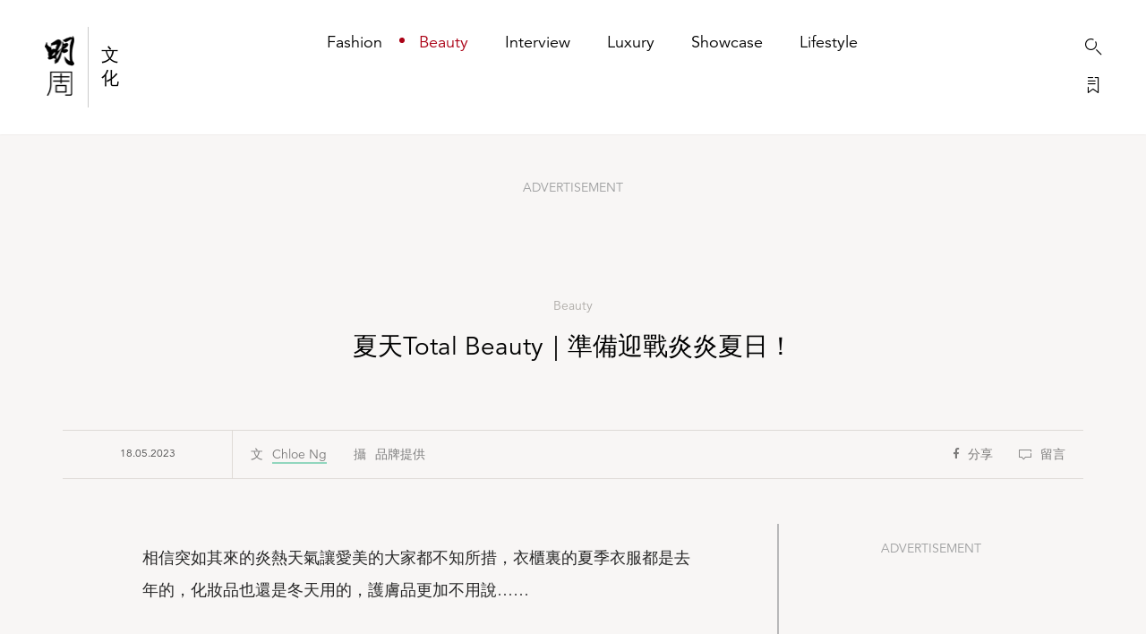

--- FILE ---
content_type: text/html; charset=UTF-8
request_url: https://www.mpweekly.com/inner/beauty/%E5%A4%8F%E5%A4%A9total-beauty%EF%BD%9C%E6%BA%96%E5%82%99%E8%BF%8E%E6%88%B0%E7%82%8E%E7%82%8E%E5%A4%8F%E6%97%A5%EF%BC%81ac
body_size: 17403
content:
<!DOCTYPE html>
<html xmlns="http://www.w3.org/1999/xhtml" xml:lang="en-US" lang="en-US">

<head>
    <meta http-equiv="content-type" content="text/html;charset=utf-8" />
    <meta name="viewport"
        content="width=device-width, initial-scale=1.0, maximum-scale=1.0, user-scalable=no, viewport-fit=cover">
    <title>夏天Total Beauty｜準備迎戰炎炎夏日！ -Beauty- INNER</title>

<!-- This site is optimized with the Yoast SEO plugin v8.0 - https://yoast.com/wordpress/plugins/seo/ -->
<meta name="keywords" content="ANESSA,INNER,MAKEUPFOREVER,notime,RMK,YSL" />
<meta name="description" content="相信突如其來的炎熱天氣讓愛美的大家都不知所措，衣櫃裏的夏季衣服都是去年的，化妝品也還是冬天用的，護膚品更加不用說……"/>
<link rel="canonical" href="https://www.mpweekly.com/inner/beauty/%e5%a4%8f%e5%a4%a9total-beauty%ef%bd%9c%e6%ba%96%e5%82%99%e8%bf%8e%e6%88%b0%e7%82%8e%e7%82%8e%e5%a4%8f%e6%97%a5%ef%bc%81ac" />
<meta property="og:locale" content="zh_TW" />
<meta property="og:type" content="article" />
<meta property="og:title" content="夏天Total Beauty｜準備迎戰炎炎夏日！ - INNER" />
<meta property="og:description" content="相信突如其來的炎熱天氣讓愛美的大家都不知所措，衣櫃裏的夏季衣服都是去年的，化妝品也還是冬天用的，護膚品更加不用說……" />
<meta property="og:url" content="https://www.mpweekly.com/inner/beauty/%e5%a4%8f%e5%a4%a9total-beauty%ef%bd%9c%e6%ba%96%e5%82%99%e8%bf%8e%e6%88%b0%e7%82%8e%e7%82%8e%e5%a4%8f%e6%97%a5%ef%bc%81ac" />
<meta property="og:site_name" content="INNER" />
<meta property="article:tag" content="ANESSA" />
<meta property="article:tag" content="INNER" />
<meta property="article:tag" content="MAKEUPFOREVER" />
<meta property="article:tag" content="notime" />
<meta property="article:tag" content="RMK" />
<meta property="article:tag" content="YSL" />
<meta property="article:section" content="Beauty" />
<meta property="article:published_time" content="2023-05-18T18:14:53+08:00" />
<meta property="article:modified_time" content="2023-05-29T17:54:13+08:00" />
<meta property="og:updated_time" content="2023-05-29T17:54:13+08:00" />
<meta property="og:image" content="https://www.mpweekly.com/culture/wp-content/uploads/2023/05/inner-304931-inner-fb-link-post-1.png" />
<meta property="og:image:secure_url" content="https://www.mpweekly.com/culture/wp-content/uploads/2023/05/inner-304931-inner-fb-link-post-1.png" />
<meta property="og:image:width" content="1200" />
<meta property="og:image:height" content="630" />
<meta name="twitter:card" content="summary" />
<meta name="twitter:description" content="相信突如其來的炎熱天氣讓愛美的大家都不知所措，衣櫃裏的夏季衣服都是去年的，化妝品也還是冬天用的，護膚品更加不用說……" />
<meta name="twitter:title" content="夏天Total Beauty｜準備迎戰炎炎夏日！ - INNER" />
<meta name="twitter:image" content="https://www.mpweekly.com/culture/wp-content/uploads/2023/05/inner-304931-inner-fb-link-post-1.png" />
<!-- / Yoast SEO plugin. -->

<link rel='dns-prefetch' href='//www.youtube.com' />
<link rel='dns-prefetch' href='//s.w.org' />
    <link rel="shortcut icon" href="https://www.mpweekly.com/favicon.ico" />
<link rel="alternate" type="application/xml" title="訂閱 INNER &raquo; 夏天Total Beauty｜準備迎戰炎炎夏日！ 迴響" href="https://www.mpweekly.com/inner/beauty/%e5%a4%8f%e5%a4%a9total-beauty%ef%bd%9c%e6%ba%96%e5%82%99%e8%bf%8e%e6%88%b0%e7%82%8e%e7%82%8e%e5%a4%8f%e6%97%a5%ef%bc%81ac/feed" />
<style>div[id^="div-gpt-ad-"] {text-align:center;}
    .mpw-tooltip {
        position: relative;
        display: inline-block;
        /* border-bottom: 1px dotted black; */
      }
      .mpw-tooltip .tooltiptext {
          visibility: hidden;
          width: 164px;
          background-color: white;
          color: black;
          text-align: justify;
          border-radius: 6px;
          padding: 5px;
          position: absolute;
          z-index: 1;
          bottom: 122%;
          left: 22%;
          margin-left: -60px;
          opacity: 0;
          transition: opacity 1s;
      }
      
      .mpw-tooltip:hover .tooltiptext {
        visibility: visible;
        opacity: 1;
        
      }
      .mpw-tooltip .tooltiptext::after {
        content: " ";
        position: absolute;
        top: 100%; /* At the bottom of the tooltip */
        left: 50%;
        margin-left: -5px;
        border-width: 5px;
        border-style: solid;
        border-color: white transparent transparent transparent;
      }    
    
    </style><link rel='stylesheet' id='it_epoll_style-css'  href='https://www.mpweekly.com/inner/wp-content/plugins/epoll-wp-voting-pro/assets/css/it_epoll_frontend.css?ver=3.1.5' type='text/css' media='' />
<link rel='stylesheet' id='photoswipe-core-css-css'  href='https://www.mpweekly.com/inner/wp-content/plugins/photoswipe/photoswipe-dist/photoswipe.css?ver=4.6.1' type='text/css' media='all' />
<link rel='stylesheet' id='pswp-skin-css'  href='https://www.mpweekly.com/inner/wp-content/plugins/photoswipe/photoswipe-dist/default-skin/default-skin.css?ver=4.6.1' type='text/css' media='all' />
<link rel='stylesheet' id='ez-icomoon-css'  href='https://www.mpweekly.com/inner/wp-content/plugins/easy-table-of-contents/vendor/icomoon/style.min.css?ver=2.0.17' type='text/css' media='all' />
<link rel='stylesheet' id='ez-toc-css'  href='https://www.mpweekly.com/inner/wp-content/plugins/easy-table-of-contents/assets/css/screen.min.css?ver=2.0.17' type='text/css' media='all' />
<style id='ez-toc-inline-css' type='text/css'>
div#ez-toc-container p.ez-toc-title {font-size: 120%;}div#ez-toc-container p.ez-toc-title {font-weight: 500;}div#ez-toc-container ul li {font-size: 95%;}
</style>
<link rel='stylesheet' id='w3-custom-css'  href='https://www.mpweekly.com/inner/wp-content/themes/bkb2018/assets/css/w3.css?ver=201910' type='text/css' media='all' />
<style id='w3-custom-inline-css' type='text/css'>
        
        .drawerTabs{display:none;}        
        #bookmarkDrawer .seasonTab .sidebar .label,#bookmarkDrawer .designerTab .sidebar .label{
            writing-mode: vertical-rl;
            text-orientation: upright;
            text-transform: uppercase;
            font-weight:900;            
        }
        .drawerTabs li {list-style: none; margin: 16px 0;} .drawerTabs li.heading{font-weight: 600;
            margin: 32px 0;}
        .indexed-list h2{background-color: #f7f7f9;
            color: #000;
            line-height: 40px;
            text-indent: 16px;
            font-size: 1.8rem;
            font-weight: 800;}
        .indexed-list dd{line-height: 44px;background-color: #fff;padding: 0 15px;}
        .indexed-list dd a{display: block;color: #333;border-bottom: 1px solid #ddd;}
        .indexed-list dd:last-child a{border-bottom: 0 none;}
        .indexed-nav{display:none; background-color: #fff;position: fixed;top: 50%;right: 32px;z-index: 99;color: #5995F1;font-size: .85rem;-webkit-transform: translateY(-50%);transform: translateY(-50%);}
        .indexed-nav li{font-size: 1.6em;padding: 0 4px 2px;text-align: center;color: #ccc;cursor: pointer;}
        .indexed-nav li.active{   
            color: #000;
            font-weight: 600;}
        #hhb_prompt{position: fixed;left: 50%;top: 50%;z-index: 10;margin: -30px 0 0 -30px;width: 60px;height: 60px;text-align: center;line-height: 60px;font-size: 30px;color: #fff;background: rgba(0,0,0,.5);border-radius: 4px;}
    
</style>
<link rel='stylesheet' id='dashicons-css'  href='https://www.mpweekly.com/inner/wp-includes/css/dashicons.min.css?ver=4.6.1' type='text/css' media='all' />
<link rel='stylesheet' id='thickbox-css'  href='https://www.mpweekly.com/inner/wp-includes/js/thickbox/thickbox.css?ver=4.6.1' type='text/css' media='all' />
<link rel='stylesheet' id='front_end_youtube_style-css'  href='https://www.mpweekly.com/inner/wp-content/plugins/youtube-video-player/front_end/styles/baze_styles_youtube.css?ver=4.6.1' type='text/css' media='all' />
<script type='text/javascript' src='https://www.mpweekly.com/inner/wp-includes/js/jquery/jquery.js?ver=1.12.4'></script>
<script type='text/javascript' src='https://www.mpweekly.com/inner/wp-includes/js/jquery/jquery-migrate.min.js?ver=1.4.1'></script>
<script type='text/javascript'>
/* <![CDATA[ */
var it_epoll_ajax_obj = {"ajax_url":"https:\/\/www.mpweekly.com\/inner\/wp-admin\/admin-ajax.php"};
/* ]]> */
</script>
<script type='text/javascript' src='https://www.mpweekly.com/inner/wp-content/plugins/epoll-wp-voting-pro/assets/js/it_epoll_vote.js?ver=3.1.3'></script>
<script type='text/javascript' src='https://www.mpweekly.com/inner/wp-content/plugins/epoll-wp-voting-pro/assets/js/jquery.validate.min.js?ver=4.6.1'></script>
<script type='text/javascript' src='https://www.mpweekly.com/inner/wp-content/plugins/epoll-wp-voting-pro/assets/js/it_epoll_frontend.js?ver=3.1.4'></script>
<script type='text/javascript' src='https://www.mpweekly.com/inner/wp-content/plugins/photoswipe/photoswipe-dist/photoswipe.js?ver=4.6.1'></script>
<script type='text/javascript' src='https://www.mpweekly.com/inner/wp-content/plugins/photoswipe/script.js?ver=20210611'></script>
<script type='text/javascript' src='https://www.mpweekly.com/inner/wp-content/plugins/photoswipe/photoswipe-dist/photoswipe-ui-default.min.js?ver=4.6.1'></script>
<script type='text/javascript' src='https://www.mpweekly.com/inner/wp-content/plugins/youtube-video-player/front_end/scripts/youtube_embed_front_end.js?ver=4.6.1'></script>
<script type='text/javascript' src='https://www.youtube.com/iframe_api?ver=4.6.1'></script>
<link rel='https://api.w.org/' href='https://www.mpweekly.com/inner/wp-json/' />
<link rel="EditURI" type="application/rsd+xml" title="RSD" href="https://www.mpweekly.com/inner/xmlrpc.php?rsd" />
<link rel="wlwmanifest" type="application/wlwmanifest+xml" href="https://www.mpweekly.com/inner/wp-includes/wlwmanifest.xml" /> 

<link rel='shortlink' href='https://www.mpweekly.com/inner/r0EPl' />
<link rel="alternate" type="application/json+oembed" href="https://www.mpweekly.com/inner/wp-json/oembed/1.0/embed?url=https%3A%2F%2Fwww.mpweekly.com%2Finner%2Fbeauty%2F%25e5%25a4%258f%25e5%25a4%25a9total-beauty%25ef%25bd%259c%25e6%25ba%2596%25e5%2582%2599%25e8%25bf%258e%25e6%2588%25b0%25e7%2582%258e%25e7%2582%258e%25e5%25a4%258f%25e6%2597%25a5%25ef%25bc%2581ac" />
<link rel="alternate" type="text/xml+oembed" href="https://www.mpweekly.com/inner/wp-json/oembed/1.0/embed?url=https%3A%2F%2Fwww.mpweekly.com%2Finner%2Fbeauty%2F%25e5%25a4%258f%25e5%25a4%25a9total-beauty%25ef%25bd%259c%25e6%25ba%2596%25e5%2582%2599%25e8%25bf%258e%25e6%2588%25b0%25e7%2582%258e%25e7%2582%258e%25e5%25a4%258f%25e6%2597%25a5%25ef%25bc%2581ac&#038;format=xml" />
<script type="text/javascript">
	window._se_plugin_version = '8.1.9';
</script>
<!-- Markup (JSON-LD) structured in schema.org ver.4.8.1 START -->
<script type="application/ld+json">
{
    "@context": "https://schema.org",
    "@type": "Article",
    "headline": "夏天Total Beauty｜準備迎戰炎炎夏日！",
    "alternativeHeadline": "夏天Total Beauty｜準備迎戰炎炎夏日！",
    "image": {
        "@type": "ImageObject",
        "url": "https://www.mpweekly.com/culture/wp-content/uploads/2023/05/inner-728331-whatsapp-image-2023-05-18-at-18.04.22.jpeg",
        "width": 1600,
        "height": 1066
    },
    "author": {
        "@type": "Person",
        "name": "Chloe Ng",
        "url": "https://www.mpweekly.com/inner/creator/chloe-ng"
    },
    "keywords": "ANESSA,INNER,MAKEUPFOREVER",
    "datePublished": "2023-05-18T18:14:53+0800",
    "dateCreated": "2023-05-18T18:14:53+0800",
    "dateModified": "2023-05-29T17:54:13+0800",
    "publisher": {
        "@type": "Organization",
        "name": "INNER",
        "url": "https://www.mpweekly.com/inner",
        "logo": {
            "@type": "ImageObject",
            "url": "https://www.mpweekly.com/assets/images/MPW_culture.jpg",
            "width": 2630,
            "height": 2400
        },
        "sameAs": [
            "https://www.youtube.com/c/MPWeekly%E6%98%8E%E5%91%A8"
        ]
    },
    "mainEntityOfPage": "https://www.mpweekly.com/inner/beauty/%e5%a4%8f%e5%a4%a9total-beauty%ef%bd%9c%e6%ba%96%e5%82%99%e8%bf%8e%e6%88%b0%e7%82%8e%e7%82%8e%e5%a4%8f%e6%97%a5%ef%bc%81ac"
}
</script>
<script type="application/ld+json">
{
    "@context": "https://schema.org",
    "@type": "BreadcrumbList",
    "itemListElement": [
        {
            "@type": "ListItem",
            "position": 1,
            "name": "Beauty",
            "item": "https://www.mpweekly.com/inner/category/beauty"
        }
    ]
}
</script>
<!-- Markup (JSON-LD) structured in schema.org END -->
<style>
.ad-container .icon-close{display:none;}
.ad-container >div  {
    text-align: center;
}
.ad-container .ad >div,.ad-container >div >div{
    display: inline-block;
}
</style>
<!--adsense ad wrapper-->
<style>
.google-auto-placed {
    /*background-color: #e0b4b4;*/
    position: relative;
}

.google-auto-placed:before {
    background-color: #ccc;
    content: "";
    /* flex-grow: 1; */
    height: 1px;
    position: relative;
    top: 10px;
    /* background: #fff; */
    color: #000;
    width: 33.3%;
    display: block;
    margin: 15px 0;
}

.adsbygoogle {
    margin-top: 10px !important;
}

.google-auto-placed>.adsbygoogle:before {
    color: #ccc;
    content: "ADVERTISEMENT";
    height: 1px;
    position: absolute;
    display: block;
    font-size: 1.2rem;
    margin: -15px 0;
    text-align: center;
    left: 33.3%;
    width: 33.3%;
}

.google-auto-placed>.adsbygoogle:after {
    background-color: #ccc;
    content: "";
    height: 1px;
    position: relative;
    color: #000;
    width: 100%;
    display: block;
    margin: -5px 0;

}



.google-auto-placed:after {
    background-color: #ccc;
    content: "";
    height: 1px;
    position: absolute;
    top: -5px;
    right: 0;
    width: 33.3%;
    display: block;
    margin: 15px 0;
}
</style>
<!--adsense ad wrapper end-->
    <!--adsense ad wrapper fix-->
        <style>
            .google-auto-placed:before{
                width:45%;
            }
            .google-auto-placed:after {
                width:45%;
            }
            .google-auto-placed >.adsbygoogle:before{
                left: 45%;
                width: 10%;
            }

                       
           
            @media (min-width: 1200px){
                #article img{
                    max-width: 90%;
                }
            } 
        </style>
    <!--adsense ad wrapper fix end-->
<style type="text/css">
.no-js .native-lazyload-js-fallback {
	display: none;
}
</style>
		<!-- Google Tag Manager -->
<script>(function(w,d,s,l,i){w[l]=w[l]||[];w[l].push({'gtm.start':
new Date().getTime(),event:'gtm.js'});var f=d.getElementsByTagName(s)[0],
j=d.createElement(s),dl=l!='dataLayer'?'&l='+l:'';j.async=true;j.src=
'https://www.googletagmanager.com/gtm.js?id='+i+dl;f.parentNode.insertBefore(j,f);
})(window,document,'script','dataLayer','GTM-M24XS43Q');</script>
<!-- End Google Tag Manager -->
    
            <style>
            /*
            .article-content-wrap {
                margin: 0px auto 20px auto !important;
                max-width: 620px;
                display: block;
            }

            .article-content-wrap h5 img {
                display: block;
                margin-bottom: 10px;
            }
            */
            #simpleNav #shareBtnWrapper > .item > .wrap .at-share-btn-elements a {
                width:24px;
                height:24px;
                padding: 4px 4px;
            }

            #article .imgWrapperMax {
                max-width: 1200px;
            }
            .pswp__caption__center {
                text-align: center;
            }
        </style>
    
    <script type="text/javascript">
        var ajaxurl = ajaxurl || "https://www.mpweekly.com/inner/wp-admin/admin-ajax.php";

        //        //GPT tag
        //        (function() {
        //            var useSSL = 'https:' == document.location.protocol;
        //            var src = (useSSL ? 'https:' : 'http:') + '//www.googletagservices.com/tag/js/gpt.js';
        //            document.write('<scr' + 'ipt src="' + src + '"></scr' + 'ipt>');
        //        })();

    </script>

        <meta name="google-site-verification" content="4LNRtszhYZ585giF3LV2tlPXEBPBu7LSU-Zesz_jMLU" />
    <link type="text/css" rel="stylesheet" href="https://www.mpweekly.com/inner/wp-content/themes/bkb2018/assets/css/bootstrap.min.css"
        media="screen">
    <link type="text/css" rel="stylesheet" href="https://www.mpweekly.com/inner/wp-content/themes/bkb2018/assets/css/bkb.custom.desktop.0809.css?ver=20240111-1"
        media="screen">
    <link type="text/css" rel="stylesheet" href="https://www.mpweekly.com/inner/wp-content/themes/bkb2018/assets/css/inner.extra.min.css?ver=20210319"
        media="screen">



    <style>
    /** 分级菜单 */
    .cat-lv {
        display: flex;

    }

    #navWrapper {
        flex-direction: column;
    }

    #siteNav #navWrapper .item.shown {
        opacity: 1;
        top: 0;
    }

    #siteNav #navWrapper .item {
        position: relative;
        display: inline-block;
        opacity: 0;
        top: -80px;
        line-height: 1;
        font-size: 1.8rem;
        padding: 0 18px 0 22px;
        -moz-transition: all 1s ease-in-out;
        -ms-transition: all 1s ease-in-out;
        -o-transition: all 1s ease-in-out;
        -webkit-transition: all 1s ease-in-out;
        transition: all 1s ease-in-out;
    }

    #siteNav #navWrapper .item.on .dot {
        position: absolute;
        display: block;
        width: 6px;
        height: 6px;
        background-color: #ab0216;
        -moz-border-radius: 50%;
        -ms-border-radius: 50%;
        -o-border-radius: 50%;
        -webkit-border-radius: 50%;
        border-radius: 50%;
        top: 4px;
        left: 0;
    }

    #siteNav #navWrapper .cat-lv1 .item {
        font-weight: 400;
        margin-bottom: 32px;
    }


    #siteNav .cat-lv1 .divLine.on {
        height: 0;
    }

    #siteNav #navWrapper .cat-lv1 .item.on {
        color: #ab0216;
    }

    /* #siteNav #navWrapper .cat-lv2 .item {
        font-size: 1.4rem;
    } */

    #siteNav #navWrapper .cat-lv2 .item.on {
        margin-left: 18px;
    }

    #siteNav #navWrapper .cat-lv1 .item.not-active {
        pointer-events: none;
        cursor: default;
        text-decoration: none;
    
    }
    </style>
    <script async src="https://securepubads.g.doubleclick.net/tag/js/gpt.js"></script>
    <script>
        window.googletag = window.googletag || {cmd: []};
        googletag.cmd.push(function() {
                            googletag.defineSlot('/21850046681/MPWInn-GPT/INN-GPT-D-Superbanner',
                [[728, 90], [970, 250]], 'div-gpt-ad-1583290559182-0').addService(googletag.pubads());
                googletag.defineSlot('/21850046681/MPWInn-GPT/INN-GPT-D-LREC',
                [[300, 250], [300, 600]], 'div-gpt-ad-1583290852009-0').addService(googletag.pubads());
                window.photoSwipeAdSlots = googletag.defineSlot('/21850046681/MPWInn-GPT/INN-GPT-D-LREC1',
                [300, 250], 'div-gpt-ad-1583291209427-0').addService(googletag.pubads());
                googletag.defineSlot('/21850046681/MPWInn-GPT/INN-GPT-D-Popup', [1, 1], 'div-gpt-popup').addService(googletag.pubads());
            
            
            
            googletag.defineSlot('/21850046681/MPWInn-GPT/INN-GPT-D-1x1',
                [1, 1], 'div-gpt-ad-1585713398185-0').addService(googletag.pubads());

            var SECONDS_TO_WAIT_AFTER_VIEWABILITY = 30;
            googletag.pubads().addEventListener('impressionViewable', function(event) {
                
                var slot = event.slot;  
                const adSizes = slot.getSizes();
                if(adSizes[0].height == 1 && adSizes[0].width == 1){        
                    return false; //对1x1广告不自动刷新
                }
                setTimeout(function() {
                        googletag.pubads().refresh([slot]);
                    }, SECONDS_TO_WAIT_AFTER_VIEWABILITY * 1000);

                // if( !slot.getAdUnitPath().toLowerCase().includes('superbanner')){                
                //     setTimeout(function() {
                //         googletag.pubads().refresh([slot]);
                //     }, SECONDS_TO_WAIT_AFTER_VIEWABILITY * 1000);
                // }

            });           
            googletag.pubads().enableSingleRequest();
            // googletag.pubads().collapseEmptyDivs();
            googletag.enableServices();
        });
    </script>
    <script data-ad-client="ca-pub-4757363352196619" async src="https://pagead2.googlesyndication.com/pagead/js/adsbygoogle.js"></script>
</head>


<body >
    
    <div id="siteNav"
        class="d-flex align-items-center justify-content-between">
        <div id="logoWrapper" class="d-flex align-items-center">
            <!-- <a id="logo" href="https://www.mpweekly.com/inner"></a> -->
            <a id="logo" href="https://www.mpweekly.com/culture/"></a>            
            <div class="divLine  on"></div>
            <!-- <a id="bkbText" href="https://www.mpweekly.com/inner"> -->
            <a id="bkbText" href="https://www.mpweekly.com/culture/">
                <span class="text">文化</span>
            </a><!-- # bkbText-->
        </div><!-- # logoWrapper-->
        <div id="navWrapper" class="d-flex align-items-center">

            <div class="cat-lv cat-lv1">
                <a class="item"
                    href="https://www.mpweekly.com/inner/category/fashion">
                    <div class="dot"></div><span class="text">Fashion</span>
                </a>
                <div class="divLine"></div>
                <a class="item on"
                    href="https://www.mpweekly.com/inner/category/beauty">
                    <div class="dot"></div><span class="text">Beauty</span>
                </a>
                <div class="divLine"></div>

                <a class="item"
                    href="https://www.mpweekly.com/inner/category/interview">
                    <div class="dot"></div><span class="text">Interview</span>
                </a>
                <div class="divLine"></div>


                <a class="item"
                    href="https://www.mpweekly.com/inner/category/luxury">
                    <div class="dot"></div><span class="text">Luxury</span>
                </a>
                <div class="divLine"></div>
                <a class="item"
                    href="https://www.mpweekly.com/inner/category/showcase">
                    <div class="dot"></div><span class="text">Showcase</span>
                </a>

                
                <div class="divLine"></div>
                


                <a class="item"
                    href="https://www.mpweekly.com/inner/category/lifestyle">
                    <div class="dot"></div><span class="text">Lifestyle</span>
                </a>
                            </div>

            <div class="w3-opacity cat-lv cat-lv2">


                

            </div><!-- .cat-lv2-->
        </div><!-- # navWrapper-->
        <div id="utilityWrapper" class="d-flex align-items-center">
            <div class="divLine"></div>
            <div class="btnWrapper">
                <a id="navSearch" href="#"><i class="icon-search"></i></a><br />
                <a id="navBookmark" href="#"><i class="icon-bookmark-drawer"></i></a>
            </div>
            <!--.btnWrapper-->
        </div> <!-- # utilityWrapper-->
    </div><!-- # siteNav-->

        <!--not category landing-->

    <div id="simpleNav" class="d-flex align-items-center">
        <div class="col-9 d-flex align-items-center">
            <div id="btnShowSiteNav">
                <div class="navLine left"></div>
                <div class="navLine"></div>
                <div class="navLine right"></div>
            </div><!-- #btnShowSiteNav-->
            <div class="divLine"></div>



                                    <div class="currentLoc">夏天Total Beauty｜準備迎戰炎炎夏日！</div>
            
                    </div>

                <div id="shareBtnWrapper">
            <div class="item fixed social">
                <i class="icon-share hover-hidden"></i>
                <div class="wrap">
                    <!-- Go to www.addthis.com/dashboard to customize your tools #C5BFB8-->
                    <div class="addthis_inline_share_toolbox"></div>

                </div>
            </div>
            <!--.icon-bookmark-o-->
            <div class="item fixed facebook">
                <i class="fab fa-facebook-f hover-hidden"></i>
                <div class="wrap">
                                        <div class="fb-save" style="display:inline-block; position:relative; top:-6px; margin-right:10px;"
                        data-uri="https://www.mpweekly.com/inner/beauty/%e5%a4%8f%e5%a4%a9total-beauty%ef%bd%9c%e6%ba%96%e5%82%99%e8%bf%8e%e6%88%b0%e7%82%8e%e7%82%8e%e5%a4%8f%e6%97%a5%ef%bc%81ac" data-size="small"></div>
                    <div class="fb-share-button" style="display:inline-block; position:relative; top:-6px;"
                        data-href="https://www.mpweekly.com/inner/beauty/%e5%a4%8f%e5%a4%a9total-beauty%ef%bd%9c%e6%ba%96%e5%82%99%e8%bf%8e%e6%88%b0%e7%82%8e%e7%82%8e%e5%a4%8f%e6%97%a5%ef%bc%81ac" data-layout="button" data-size="small"
                        data-mobile-iframe="true"><a target="_blank"
                            href="https://www.facebook.com/sharer/sharer.php?u=https%3A%2F%2Fwww.mpweekly.com%2Finner%2Fbeauty%2F%25e5%25a4%258f%25e5%25a4%25a9total-beauty%25ef%25bd%259c%25e6%25ba%2596%25e5%2582%2599%25e8%25bf%258e%25e6%2588%25b0%25e7%2582%258e%25e7%2582%258e%25e5%25a4%258f%25e6%2597%25a5%25ef%25bc%2581ac&amp;src=sdkpreparse"
                            class="fb-xfbml-parse-ignore">Share</a></div>
                </div>
            </div>
            <!--.fa-facebook-f-->
                        <div class="item bookmark" data-id="206295">
                <i class="icon-bookmark-o"></i>
                <div class="inner">
                    <div class="tips unsaved"></div>
                </div>
                <!--.inner-->
            </div>
            <!--.icon-bookmark-o-->
            <div class="item button">
                <i class="icon-arrow-back"></i>
                                <a class="inner" href="">
                    <div class="tips">返回Beauty</div>
                </a>
                <!--.inner-->
                            </div>
            <!--.icon-arrow-back-->
            
        </div><!-- # shareBtnWrapper-->

                <!--Progress bar of #article-->
        <div class="progressBarContainer">
            <div class="progressBar"></div>
        </div>
        <!--.progressBarContainer-->
        
        
    </div><!-- # simpleNav-->
    

    <a id="btnBackToTop">
        <i class="icon-arrow-up"></i>
    </a><!-- # btnBackToTop-->

    <div id="pushNav"></div>
    <!--don't remove-->
    <div id="mainOverlay"></div>
    <!--don't remove-->

    <!--Bookmark Drawer-->
    <div id="bookmarkDrawer">

        <div class="drawerTabs bookmarkTab ">

            <div class="sidebar">
                <div class="centralLine short light"></div>
                <a class="label" href="https://www.mpweekly.com/inner/bookmarks">我的收藏<span
                        class="count"></span></a>
                <a class="btnCloseDrawer"><i class="icon-close"></i></a>
            </div>
            <!--.sidebar-->

            <div class="listWrapper">

                <div class="moreWrapper">
                    <a class="primaryLink" href="https://www.mpweekly.com/inner/bookmarks">所有收藏</a>
                </div>

                <div class="keywordWrapper">
                    <div class="iconHash"></div>
                    <!--.iconHash-->
                </div>
                <!--.keywordWrapper-->
            </div>
            <!--.listWrapper-->
        </div>
        <!--.bookmarkTab-->

        <div class="drawerTabs seasonTab">
            <div class="sidebar">
                <div class="centralLine short light"></div>
                <a class="label" href="javascript:;">Season</a>
                <a class="btnCloseDrawer"><i class="icon-close"></i></a>
            </div>
            <!--.sidebar-->

            <div class="listWrapper">
            </div>
            <!--.listWrapper-->
        </div>
        <!--.seasonTab-->

        <div class="drawerTabs designerTab">
            <div class="sidebar">
                <div class="centralLine short light"></div>
                <a class="label" href="javascript:;">Designer</a>
                <a class="btnCloseDrawer"><i class="icon-close"></i></a>
            </div>
            <!--.sidebar-->

            <div class="listWrapper">

                <!-- 主列表 -->
                <ul class="indexed-list"></ul>

                <!-- 右侧导航列表 -->
                <ul class="indexed-nav"></ul>

            </div>
            <!--.listWrapper-->
        </div>
        <!--.designerTab-->



        <div class="gradient"></div>
        <!--don't remove-->
    </div><!-- # bookmarkDrawer-->

        <a id="btnTrendingArticles">
        <div class="tips">熱門文章</div>
    </a>
    <!--Trending Articles: Popup-->
<div id="popupTrendingArticles">
    <a id="closeBtnTrendingArticles" href="#"></a>
    <div class="nav">
        <a class="active">熱門文章</a>
        <a>編輯精選</a>
    </div><!--.nav-->
    <div class="slideTrendingArticlesHorizonal">
        <!--Start: 熱門文章-->
        <div class="listWrapper">

        </div><!--.listWrapper-->
        <!--Start: 編輯精選-->
        <div class="listWrapper">

        </div><!--.listWrapper-->
    </div><!--.slideTrendingArticlesHorizonal-->
</div><!-- # popupTrendingArticles-->
    

<style type="text/css">.alm-btn-wrap .alm-load-more-btn{font-size:15px;font-weight:600;width:auto;height:42px;line-height:42px;background:#ed7070;color:#fff;border:none;border-radius:3px;margin:0 0 4px;padding:0 20px;display:inline-block;position:relative;-webkit-transition:padding .25s ease-in-out,width .25s ease-in-out;transition:padding .25s ease-in-out,width .25s ease-in-out;text-align:center;text-decoration:none;-webkit-appearance:none;-moz-appearance:none;appearance:none;-webkit-user-select:none;-moz-user-select:none;-ms-user-select:none;user-select:none;cursor:pointer}.alm-btn-wrap .alm-load-more-btn:hover{background-color:#e06464;color:#fff;text-decoration:none}.alm-btn-wrap .alm-load-more-btn:active{-webkit-box-shadow:inset 0 2px 1px rgba(0,0,0,.1);box-shadow:inset 0 2px 1px rgba(0,0,0,.1);text-decoration:none}.alm-btn-wrap .alm-load-more-btn:active,.alm-btn-wrap .alm-load-more-btn:focus{outline:0}.alm-btn-wrap .alm-load-more-btn.loading{padding-left:44px}.alm-btn-wrap .alm-load-more-btn.done{cursor:default;opacity:.2;background-color:#ed7070;outline:0!important;-webkit-box-shadow:none!important;box-shadow:none!important}.alm-btn-wrap .alm-load-more-btn.done:before,.alm-btn-wrap .alm-load-more-btn:before{background:0 0;width:0}.alm-btn-wrap .alm-load-more-btn.loading:before{background:#fff url(https://www.mpweekly.com/inner/wp-content/plugins/ajax-load-more/core/img/ajax-loader.gif) no-repeat center center;width:30px;height:30px;margin:6px;border-radius:2px;display:inline-block;z-index:0;content:'';position:absolute;left:0;top:0;overflow:hidden;-webkit-transition:width .5s ease-in-out;transition:width .5s ease-in-out}.alm-btn-wrap,.alm-masonry{display:block;overflow:hidden;clear:both}.alm-btn-wrap{text-align:center;padding:10px 0 25px}.ajax-load-more-wrap.blue .alm-load-more-btn{background-color:#0081bf}.ajax-load-more-wrap.blue .alm-load-more-btn.done,.ajax-load-more-wrap.blue .alm-load-more-btn:hover{background-color:#0073aa}.ajax-load-more-wrap.green .alm-load-more-btn{background-color:#6fca68}.ajax-load-more-wrap.green .alm-load-more-btn.done,.ajax-load-more-wrap.green .alm-load-more-btn:hover{background-color:#64b95e}.ajax-load-more-wrap.red .alm-load-more-btn{background-color:#ca4b4b}.ajax-load-more-wrap.red .alm-load-more-btn.done,.ajax-load-more-wrap.red .alm-load-more-btn:hover{background-color:#b13b3b}.ajax-load-more-wrap.purple .alm-load-more-btn{background-color:#a86bb9}.ajax-load-more-wrap.purple .alm-load-more-btn.done,.ajax-load-more-wrap.purple .alm-load-more-btn:hover{background-color:#9963a8}.ajax-load-more-wrap.grey .alm-load-more-btn{background-color:#888}.ajax-load-more-wrap.grey .alm-load-more-btn.done,.ajax-load-more-wrap.grey .alm-load-more-btn:hover{background-color:#777}.ajax-load-more-wrap.white .alm-load-more-btn{background-color:#fff;color:#666;border:1px solid #efefef}.ajax-load-more-wrap.white .alm-load-more-btn.done,.ajax-load-more-wrap.white .alm-load-more-btn:hover{background-color:#efefef;color:#333}.ajax-load-more-wrap.white .alm-load-more-btn.done{border-color:#fff}.ajax-load-more-wrap.infinite .alm-load-more-btn{width:100%;background-color:transparent!important;background-position:center center;background-repeat:no-repeat;background-image:url(https://www.mpweekly.com/inner/wp-content/plugins/ajax-load-more/core/img/spinner.gif);border:none!important;opacity:0;-webkit-transition:opacity .25s ease;transition:opacity .25s ease;-webkit-box-shadow:none!important;box-shadow:none!important;overflow:hidden;text-indent:-9999px;cursor:default!important;outline:0!important}.ajax-load-more-wrap.infinite .alm-load-more-btn:before{display:none!important}.ajax-load-more-wrap.infinite .alm-load-more-btn:active{-webkit-box-shadow:none;box-shadow:none}.ajax-load-more-wrap.infinite .alm-load-more-btn.done{opacity:0}.ajax-load-more-wrap.infinite .alm-load-more-btn.loading{opacity:1}.ajax-load-more-wrap.infinite.skype .alm-load-more-btn{background-image:url(https://www.mpweekly.com/inner/wp-content/plugins/ajax-load-more/core/img/spinner-skype.gif)}.ajax-load-more-wrap.infinite.ring .alm-load-more-btn{background-image:url(https://www.mpweekly.com/inner/wp-content/plugins/ajax-load-more/core/img/spinner-ring.gif)}.ajax-load-more-wrap.infinite.fading-blocks .alm-load-more-btn{background-image:url(https://www.mpweekly.com/inner/wp-content/plugins/ajax-load-more/core/img/loader-fading-blocks.gif)}.ajax-load-more-wrap.infinite.fading-circles .alm-load-more-btn{background-image:url(https://www.mpweekly.com/inner/wp-content/plugins/ajax-load-more/core/img/loader-fading-circles.gif)}.ajax-load-more-wrap.infinite.chasing-arrows .alm-load-more-btn{background-image:url(https://www.mpweekly.com/inner/wp-content/plugins/ajax-load-more/core/img/spinner-chasing-arrows.gif)}.alm-listing{margin:0;padding:0}.alm-listing .alm-paging-content>li,.alm-listing .alm-reveal>li,.alm-listing>li{background:0 0;margin:0 0 30px;padding:0 0 0 170px;overflow:hidden;position:relative;list-style:none}.alm-listing .alm-paging-content>li.no-img,.alm-listing .alm-reveal>li.no-img,.alm-listing>li.no-img{padding:0}.alm-listing .alm-paging-content>li p,.alm-listing .alm-reveal>li p,.alm-listing>li p{margin:0}.alm-listing .alm-paging-content>li h3,.alm-listing .alm-reveal>li h3,.alm-listing>li h3{margin:0 0 10px}.alm-listing .alm-paging-content>li img,.alm-listing .alm-reveal>li img,.alm-listing>li img{position:absolute;left:0;top:0;border-radius:2px}</style><div id="ajax-load-more" class="ajax-load-more-wrap infinite skype"  data-alm-id="" data-canonical-url="https://www.mpweekly.com/inner/beauty/%e5%a4%8f%e5%a4%a9total-beauty%ef%bd%9c%e6%ba%96%e5%82%99%e8%bf%8e%e6%88%b0%e7%82%8e%e7%82%8e%e5%a4%8f%e6%97%a5%ef%bc%81ac" data-slug="%e5%a4%8f%e5%a4%a9total-beauty%ef%bd%9c%e6%ba%96%e5%82%99%e8%bf%8e%e6%88%b0%e7%82%8e%e7%82%8e%e5%a4%8f%e6%97%a5%ef%bc%81ac" data-post-id="206295" ><div class="alm-listing alm-ajax" data-previous-post="true" data-previous-post-id="206295" data-previous-post-taxonomy="category" data-previous-post-excluded-terms="9792" data-previous-post-title-template="{post-title} - {site-title}" data-previous-post-site-title="INNER" data-previous-post-site-tagline="Fashion And Shows" data-previous-post-scroll="true" data-previous-post-scroll-speed="500" data-previous-post-scrolltop="30" data-previous-post-controls="1" data-previous-post-pageview="true" data-repeater="default" data-post-type="post" data-sticky-posts="" data-post-format="" data-category="" data-category-not-in="" data-tag="" data-tag-not-in="" data-taxonomy="" data-taxonomy-terms="" data-taxonomy-operator="" data-taxonomy-relation="" data-meta-key="" data-meta-value="" data-meta-compare="" data-meta-relation="" data-meta-type="" data-year="" data-month="" data-day="" data-author="" data-post-in="" data-post-not-in="" data-exclude="" data-search="" data-custom-args="" data-post-status="publish" data-order="DESC" data-orderby="date" data-offset="0" data-posts-per-page="1" data-lang="" data-scroll="true" data-scroll-distance="150" data-scroll-container="" data-max-pages="0" data-pause-override="false" data-pause="false" data-button-label="Older Posts" data-destroy-after="" data-transition="fade" data-images-loaded="false"><div class="alm-reveal alm-previous-post post-206295" data-url="https://www.mpweekly.com/inner/beauty/%e5%a4%8f%e5%a4%a9total-beauty%ef%bd%9c%e6%ba%96%e5%82%99%e8%bf%8e%e6%88%b0%e7%82%8e%e7%82%8e%e5%a4%8f%e6%97%a5%ef%bc%81ac" data-title="夏天Total Beauty｜準備迎戰炎炎夏日！" data-id="206295" data-page="0">


    <script>
        //访问统计
        jQuery(document).ready(function($) {
            if (typeof viewsCacheL10n != 'undefined') {
                viewsCacheL10n.post_id = 206295;
                $.ajax({type:"GET",url:viewsCacheL10n.admin_ajax_url,data:"postviews_id="+viewsCacheL10n.post_id+"&action=postviews",cache:!1});
            }

            if(typeof pvcArgsFrontend != 'undefined' ) {
                pvcArgsFrontend.postID = 206295;
                var request = {
                    action: 'pvc-check-post',
                    pvc_nonce: pvcArgsFrontend.nonce,
                    id: pvcArgsFrontend.postID
                };

                $.ajax( {
                    url: pvcArgsFrontend.requestURL,
                    type: 'post',
                    async: true,
                    cache: false,
                    data: request
                } );
            }
        });



    </script>




<div id="article" class="article-206295">
    <div class="container ad-container">
        <div class="title">ADVERTISEMENT</div>
        <i class="icon-close"></i>

        <!--<div class="ad">
            <iframe id="superbanner-0" src="https://www.mpweekly.com/inner/wp-content/themes/bkb2018/iframe-ad.php?name=superbanner&i=0"></iframe>
        </div> -->
                                <div class="ad" id="div-gpt-ad-1583290559182-0">
                        <script>
                            googletag.cmd.push(function() {
                                googletag.display('div-gpt-ad-1583290559182-0');
                            });
                        </script>
                    </div>
                    </div>
    <div class="container header-wrapper">
        <div class="row">
            <div class="col-12">
                <div class="catWrapper">
                    <a class="category" href="https://www.mpweekly.com/inner/category-landing/Beauty/">
                        Beauty                    </a>
                </div><!--.catWrapper-->
            </div>
        </div><!--.row-->

        <div class="titleWrapper">
            <h1 class="title">
                夏天Total Beauty｜準備迎戰炎炎夏日！            </h1><!--.title-->
            <div class="rankingWrapper">
                <div class="viewCountWrapper">
                                    </div><!--.viewCountWrapper-->
                <!-- 熱門文章 #0x -->
                <div class="labelHotArticle" id="labelHotArticle-206295" style="display: none;"></div>

            </div>
        </div><!--.titleWrapper-->

        <div class="infoWrapper row">
            <div class="col-2 dateWrapper">
                18.05.2023            </div><!--.dateWrapper-->

            <div class="col-7 nameWrapper">
                <div class="editor"><a href="https://www.mpweekly.com/inner/creator/chloe-ng">Chloe Ng</a></div><!--.editor--><div class="photographer">品牌提供</div><!--.photographer-->            </div><!--.nameWrapper-->
            <div class="col-3 btnWrapper">
                <a class="btnShareToFB" href="javascript:;" onclick="javascript:fbShare('https://www.mpweekly.com/inner/beauty/%e5%a4%8f%e5%a4%a9total-beauty%ef%bd%9c%e6%ba%96%e5%82%99%e8%bf%8e%e6%88%b0%e7%82%8e%e7%82%8e%e5%a4%8f%e6%97%a5%ef%bc%81ac',500,500)"><i class="fab fa-facebook-f"></i>分享</a>
                <a class="btnShowComment" href="javascript:;"><i class="icon-comment"></i>留言</a>
            </div><!--.btnWrapper-->
        </div><!--.infoWrapper-->
    </div><!--.container-->
        <div class="container-fluid ctx-container">
        <div class="container">
            <div class="row">
                <div class="col">
                    <p>相信突如其來的炎熱天氣讓愛美的大家都不知所措，衣櫃裏的夏季衣服都是去年的，化妝品也還是冬天用的，護膚品更加不用說……</p>
<p>筆者也還沒準備好應付夏日因此十分苦惱，一起來看看我們要準備些什麼吧！</p>
<p>&nbsp;</p>
<p>女生在夏天當然要穿一些小背心、短袖、短褲子等擁抱陽光，來不及去美容院你女士們要留意了！只需堅持四星期每天十分鐘，在家都能實現光滑美腿全身脫毛，當然也有為男士著想的脫毛機！</p>
<div class="imgWrapper">
<div id="attachment_206303" class="imgWrapper wp-caption aligncenter"><img class="size-large wp-image-206303 native-lazyload-js-fallback" src="https://www.mpweekly.com/inner/wp-content/plugins/native-lazyload/assets/images/placeholder.svg" alt="Notime Icelady 零感嫩膚脫毛機（女士專用） HK$2,999" width="1024" height="751" loading="lazy" data-src="https://www.mpweekly.com/culture/wp-content/uploads/2023/05/inner-681359-whatsapp-image-2023-05-18-at-18.04.23-1-1024x751.jpeg"/><noscript><img loading="lazy" class="size-large wp-image-206303" src="https://www.mpweekly.com/culture/wp-content/uploads/2023/05/inner-681359-whatsapp-image-2023-05-18-at-18.04.23-1-1024x751.jpeg" alt="Notime Icelady 零感嫩膚脫毛機（女士專用） HK$2,999" width="1024" height="751" /></noscript><div class="caption">Notime icelady 零感嫩膚脫毛機（女士專用）<br />HK$2,999</div></div>
</div>
<p>&nbsp;</p>
<div class="imgWrapper">
<div id="attachment_206304" class="imgWrapper wp-caption aligncenter"><img class="size-large wp-image-206304 native-lazyload-js-fallback" src="https://www.mpweekly.com/inner/wp-content/plugins/native-lazyload/assets/images/placeholder.svg" alt="Notime Icedandy 零感嫩膚脫毛機（男士專用） HK$3,299" width="703" height="1024" loading="lazy" data-src="https://www.mpweekly.com/culture/wp-content/uploads/2023/05/inner-283096-whatsapp-image-2023-05-18-at-18.04.23-703x1024.jpeg"/><noscript><img loading="lazy" class="size-large wp-image-206304" src="https://www.mpweekly.com/culture/wp-content/uploads/2023/05/inner-283096-whatsapp-image-2023-05-18-at-18.04.23-703x1024.jpeg" alt="Notime Icedandy 零感嫩膚脫毛機（男士專用） HK$3,299" width="703" height="1024" /></noscript><div class="caption">Notime icedandy 零感嫩膚脫毛機（男士專用）<br />HK$3,299</div></div>
</div>
<p>&nbsp;</p>
<p>&nbsp;</p>
<p>&nbsp;</p>
<p>一年四季最不能缺的是什麼？不允許任何人反對，就是「防曬」！！以為沒有太陽就不會曬黑？那你就錯了，即使是沒有太陽直射的陰天也會在你沒有防備的時候攻擊你的皮膚，所以防曬霜是女士們一輩子必備的美容產品！</p>
<div class="imgWrapper"></div>
<div id="attachment_206301" class="imgWrapper wp-caption aligncenter"><img class="size-large wp-image-206301 native-lazyload-js-fallback" src="https://www.mpweekly.com/inner/wp-content/plugins/native-lazyload/assets/images/placeholder.svg" alt="MAKE UP FOREVER 水凝透亮防曬底霜SPF50+/PA+++ HK$390/30ml" width="819" height="1024" loading="lazy" data-src="https://www.mpweekly.com/culture/wp-content/uploads/2023/05/inner-755385-whatsapp-image-2023-05-18-at-18.04.22-5-819x1024.jpeg"/><noscript><img loading="lazy" class="size-large wp-image-206301" src="https://www.mpweekly.com/culture/wp-content/uploads/2023/05/inner-755385-whatsapp-image-2023-05-18-at-18.04.22-5-819x1024.jpeg" alt="MAKE UP FOREVER 水凝透亮防曬底霜SPF50+/PA+++ HK$390/30ml" width="819" height="1024" /></noscript><div class="caption">MAKE UP FOR EVER<br />水凝透亮防曬底霜SPF50+/PA+++<br />HK$390/30ml</div></div>
<div class="imgWrapper">
<div id="attachment_206302" class="imgWrapper wp-caption aligncenter"><img class="size-large wp-image-206302 native-lazyload-js-fallback" src="https://www.mpweekly.com/inner/wp-content/plugins/native-lazyload/assets/images/placeholder.svg" alt="ANESSA 亮白美肌UV水感乳霜SPF50+/PA+++ HK$180/90g" width="1024" height="682" loading="lazy" data-src="https://www.mpweekly.com/culture/wp-content/uploads/2023/05/inner-728331-whatsapp-image-2023-05-18-at-18.04.22-1024x682.jpeg"/><noscript><img loading="lazy" class="size-large wp-image-206302" src="https://www.mpweekly.com/culture/wp-content/uploads/2023/05/inner-728331-whatsapp-image-2023-05-18-at-18.04.22-1024x682.jpeg" alt="ANESSA 亮白美肌UV水感乳霜SPF50+/PA+++ HK$180/90g" width="1024" height="682" /></noscript><div class="caption">ANESSA<br />亮白美肌UV水感乳霜SPF50+/PA+++<br />HK$180/90g</div></div>
</div>
<p>&nbsp;</p>
<div class="imgWrapper">
<div class="imgWrapper">
<div id="attachment_206296" class="imgWrapper wp-caption aligncenter"><img class="size-large wp-image-206296 native-lazyload-js-fallback" src="https://www.mpweekly.com/inner/wp-content/plugins/native-lazyload/assets/images/placeholder.svg" alt="ANESSA 全效濾光活膚UV乳液 SPF50+/PA+++ HK$240/30ml" width="1024" height="682" loading="lazy" data-src="https://www.mpweekly.com/culture/wp-content/uploads/2023/05/inner-967490-whatsapp-image-2023-05-18-at-18.04.21-1024x682.jpeg"/><noscript><img loading="lazy" class="size-large wp-image-206296" src="https://www.mpweekly.com/culture/wp-content/uploads/2023/05/inner-967490-whatsapp-image-2023-05-18-at-18.04.21-1024x682.jpeg" alt="ANESSA 全效濾光活膚UV乳液 SPF50+/PA+++ HK$240/30ml" width="1024" height="682" /></noscript><div class="caption">ANESSA<br />全效濾光活膚UV乳液 SPF50+/PA+++<br />HK$240/30ml</div></div>
</div>
</div>
<p>&nbsp;</p>
<p>&nbsp;</p>
<p>底妝對於女生們來說實在是太重要了，夏天難免會流汗溶妝，油脂令T Zone浮粉，就此告別我們花時間打造的精緻妝容，所以說為皮膚打好底加上持久輕盈的底妝是最重要的！</p>
<div class="imgWrapper">
<div id="attachment_206297" class="imgWrapper wp-caption aligncenter"><img class="size-large wp-image-206297 native-lazyload-js-fallback" src="https://www.mpweekly.com/inner/wp-content/plugins/native-lazyload/assets/images/placeholder.svg" alt="RMK 清涼保濕啫喱隔離霜 HK$300/30ml" width="819" height="1024" loading="lazy" data-src="https://www.mpweekly.com/culture/wp-content/uploads/2023/05/inner-392664-whatsapp-image-2023-05-18-at-18.04.22-1-819x1024.jpeg"/><noscript><img loading="lazy" class="size-large wp-image-206297" src="https://www.mpweekly.com/culture/wp-content/uploads/2023/05/inner-392664-whatsapp-image-2023-05-18-at-18.04.22-1-819x1024.jpeg" alt="RMK 清涼保濕啫喱隔離霜 HK$300/30ml" width="819" height="1024" /></noscript><div class="caption">RMK<br />清涼保濕啫喱隔離霜<br />HK$300/30ml</div></div>
</div>
<p>&nbsp;</p>
<div class="imgWrapper">
<div id="attachment_206298" class="imgWrapper wp-caption aligncenter"><img class="size-large wp-image-206298 native-lazyload-js-fallback" src="https://www.mpweekly.com/inner/wp-content/plugins/native-lazyload/assets/images/placeholder.svg" alt="RMK 煥膚清涼保濕液 HK$320/150ml" width="819" height="1024" loading="lazy" data-src="https://www.mpweekly.com/culture/wp-content/uploads/2023/05/inner-642146-whatsapp-image-2023-05-18-at-18.04.22-2-819x1024.jpeg"/><noscript><img loading="lazy" class="size-large wp-image-206298" src="https://www.mpweekly.com/culture/wp-content/uploads/2023/05/inner-642146-whatsapp-image-2023-05-18-at-18.04.22-2-819x1024.jpeg" alt="RMK 煥膚清涼保濕液 HK$320/150ml" width="819" height="1024" /></noscript><div class="caption">RMK<br />煥膚清涼保濕液<br />HK$320/150ml</div></div>
</div>
<p>&nbsp;</p>
<div class="imgWrapper">
<div id="attachment_206300" class="imgWrapper wp-caption aligncenter"><img class="size-large wp-image-206300 native-lazyload-js-fallback" src="https://www.mpweekly.com/inner/wp-content/plugins/native-lazyload/assets/images/placeholder.svg" alt="YSL BEAUTÉ ALL HOURS 恆時輕透霧光粉底液SPF 39/PA+++ （共8色） HK$650 " width="1024" height="1024" loading="lazy" data-src="https://www.mpweekly.com/culture/wp-content/uploads/2023/05/inner-505036-whatsapp-image-2023-05-18-at-18.04.22-4-1024x1024.jpeg"/><noscript><img loading="lazy" class="size-large wp-image-206300" src="https://www.mpweekly.com/culture/wp-content/uploads/2023/05/inner-505036-whatsapp-image-2023-05-18-at-18.04.22-4-1024x1024.jpeg" alt="YSL BEAUTÉ ALL HOURS 恆時輕透霧光粉底液SPF 39/PA+++ （共8色） HK$650 " width="1024" height="1024" /></noscript><div class="caption">YSL BEAUTÉ<br />ALL HOURS 恆時輕透霧光粉底液SPF 39/PA+++ （共8色）<br />HK$650</div></div>
</div>
<p>&nbsp;</p>
<p>&nbsp;</p>
                </div>
                <div class="sidebar">
                    <div class="ad-container" style="margin-top: 0px;padding-bottom: 0px;position:sticky;top: 60px;">
                        <div class="title">ADVERTISEMENT</div>
                        <!-- <i class="icon-close title"></i> -->
                        
                        <!--<div class="ad">
                            <iframe id="lrec-0" style="width:300px;height:250px" src="https://www.mpweekly.com/inner/wp-content/themes/bkb2018/iframe-ad.php?name=lrec"></iframe>
                        </div> -->

                                                    <div class="ad" id="div-gpt-ad-1583290852009-0">
                                <script>
                                    googletag.cmd.push(function() {
                                        googletag.display('div-gpt-ad-1583290852009-0');
                                    });
                                </script>
                            </div>
                        
                        
                    </div>
                </div>
            </div>
        </div>
    </div>

    
    
            <div class="creditsWrapper">
            <div class="editor"><a href="https://www.mpweekly.com/inner/creator/chloe-ng">Chloe Ng</a></div><!--.editor--><div class="photographer">品牌提供</div><!--.photographer-->        </div><!--.creditsWrapper-->
    
        <div class="articleKeywordWrapper">
        <div class="keywordWrapper">
            <div class="iconHash"></div><!--.iconHash-->
            <a href="https://www.mpweekly.com/inner/tag/anessa?cid=9792" rel="tag">ANESSA</a><a href="https://www.mpweekly.com/inner/tag/rmk?cid=9792" rel="tag">RMK</a><a href="https://www.mpweekly.com/inner/tag/notime?cid=9792" rel="tag">notime</a><a href="https://www.mpweekly.com/inner/tag/makeupforever?cid=9792" rel="tag">MAKEUPFOREVER</a><a href="https://www.mpweekly.com/inner/tag/ysl?cid=9792" rel="tag">YSL</a><a href="https://www.mpweekly.com/inner/tag/inner?cid=9792" rel="tag">INNER</a>        </div><!--.keywordWrapper-->
    </div><!--.articleKeywordWrapper-->
    
    <div id="commentWrapper" class="text-center">
        <a class="iconComment">
            <div class="tips">留言</div>
        </a>
        <div class="fbCommentWrapper">
            <div class="fb-comments" data-href="https://www.mpweekly.com/inner/beauty/%e5%a4%8f%e5%a4%a9total-beauty%ef%bd%9c%e6%ba%96%e5%82%99%e8%bf%8e%e6%88%b0%e7%82%8e%e7%82%8e%e5%a4%8f%e6%97%a5%ef%bc%81ac" data-width="650" data-numposts="5"></div>
        </div><!--.fbCommentWrapper-->
    </div><!--#commentWrapper-->

</div><!--#article-->




    <div class="container text-center gapBtm20">
        <div class="smallLabel">延伸閱讀</div>
    </div>
    <div class="centralLine medium light offsetTop"></div>
    <div id="generalArticleGrid" class="articlesGrid inArticle">
        <div class="container">
            <div class="row">
                                    <div class="item small col-6 col-xl-4">

                                                    <a href="https://www.mpweekly.com/inner/beauty/%e5%8c%96%e8%ba%ab%e7%82%ba%e8%81%96%e8%aa%95%e8%80%81%e4%ba%ba%ef%bd%9c%e7%af%80%e6%97%a5%e7%be%8e%e5%a6%9d%e9%80%81%e7%a6%ae%e6%b8%85%e5%96%ae" class="thumb" style="background-image:url(https://www.mpweekly.com/culture/wp-content/uploads/2024/10/inner-159075-2.png);"></a>
                        

                        <div class="inner">
                            <div class="infoWrapper">
                                <a class="cat" href="https://www.mpweekly.com/inner/category/beauty">
                                    Beauty                                </a><!--.cat-->
                                <div class="date">
                                    2024.10.21                                </div><!--.date-->
                            </div><!--.infoWrapper-->
                            <div class="linkWrapper">
                                                                <a href="https://www.mpweekly.com/inner/beauty/%e5%8c%96%e8%ba%ab%e7%82%ba%e8%81%96%e8%aa%95%e8%80%81%e4%ba%ba%ef%bd%9c%e7%af%80%e6%97%a5%e7%be%8e%e5%a6%9d%e9%80%81%e7%a6%ae%e6%b8%85%e5%96%ae" class="title">
                                    化身為聖誕老人｜2024節日美妝送禮清單                                </a><!--.title-->
                            </div><!--.linkWrapper-->
                                                        <div class="keywordWrapper">
                                <a href="https://www.mpweekly.com/inner/tag/%e7%be%8e%e5%a6%9d?cid=9792" rel="tag">美妝</a><a href="https://www.mpweekly.com/inner/tag/%e8%81%96%e8%aa%95%e7%af%80?cid=9792" rel="tag">聖誕節</a><a href="https://www.mpweekly.com/inner/tag/%e5%81%87%e6%97%a5?cid=9792" rel="tag">假日</a>                            </div><!--.keywordWrapper-->
                                                        <div class="postShareBtnWrapper">
                                <a class="btnBookmark" data-id="214873" href="javascript:;"><i class="icon-bookmark-o"></i></a><br/><a class="btnFacebook" href="javascript:;" onclick="javascript:fbShare('https://www.mpweekly.com/inner/beauty/%e5%8c%96%e8%ba%ab%e7%82%ba%e8%81%96%e8%aa%95%e8%80%81%e4%ba%ba%ef%bd%9c%e7%af%80%e6%97%a5%e7%be%8e%e5%a6%9d%e9%80%81%e7%a6%ae%e6%b8%85%e5%96%ae',500,500)"><i class="fab fa-facebook-f"></i></a>                            </div><!--.postShareBtnWrapper-->
                        </div><!--.inner-->
                    </div><!--.item-->
                                    <div class="item small col-6 col-xl-4">

                                                    <a href="https://www.mpweekly.com/inner/beauty/makeup/%e7%be%8e%e5%a5%b3%e7%84%a1%e6%87%bc%e9%a6%99%e6%b8%af%e6%b0%a3%e5%80%99%ef%bd%9c%e5%a4%8f%e6%97%a5%e5%ba%95%e5%a6%9d%e7%94%a2%e5%93%81%e6%8e%a8%e4%bb%8b%ef%bc%81" class="thumb" style="background-image:url(https://www.mpweekly.com/culture/wp-content/uploads/2023/07/inner-694214-ysl-all-hours-foundation-model-visual-v2-1.jpg);"></a>
                        

                        <div class="inner">
                            <div class="infoWrapper">
                                <a class="cat" href="https://www.mpweekly.com/inner/category/beauty">
                                    Beauty                                </a><!--.cat-->
                                <div class="date">
                                    2023.07.03                                </div><!--.date-->
                            </div><!--.infoWrapper-->
                            <div class="linkWrapper">
                                                                <a href="https://www.mpweekly.com/inner/beauty/makeup/%e7%be%8e%e5%a5%b3%e7%84%a1%e6%87%bc%e9%a6%99%e6%b8%af%e6%b0%a3%e5%80%99%ef%bd%9c%e5%a4%8f%e6%97%a5%e5%ba%95%e5%a6%9d%e7%94%a2%e5%93%81%e6%8e%a8%e4%bb%8b%ef%bc%81" class="title">
                                    美女無懼香港氣候｜夏日底妝產品推介！                                </a><!--.title-->
                            </div><!--.linkWrapper-->
                                                        <div class="keywordWrapper">
                                <a href="https://www.mpweekly.com/inner/tag/charlotte-tilbury?cid=9792" rel="tag">Charlotte Tilbury</a><a href="https://www.mpweekly.com/inner/tag/nars?cid=9792" rel="tag">NARS</a><a href="https://www.mpweekly.com/inner/tag/make-up-for-ever?cid=9792" rel="tag">MAKE UP FOR EVER</a>                            </div><!--.keywordWrapper-->
                                                        <div class="postShareBtnWrapper">
                                <a class="btnBookmark" data-id="207207" href="javascript:;"><i class="icon-bookmark-o"></i></a><br/><a class="btnFacebook" href="javascript:;" onclick="javascript:fbShare('https://www.mpweekly.com/inner/beauty/makeup/%e7%be%8e%e5%a5%b3%e7%84%a1%e6%87%bc%e9%a6%99%e6%b8%af%e6%b0%a3%e5%80%99%ef%bd%9c%e5%a4%8f%e6%97%a5%e5%ba%95%e5%a6%9d%e7%94%a2%e5%93%81%e6%8e%a8%e4%bb%8b%ef%bc%81',500,500)"><i class="fab fa-facebook-f"></i></a>                            </div><!--.postShareBtnWrapper-->
                        </div><!--.inner-->
                    </div><!--.item-->
                                    <div class="item small col-6 col-xl-4">

                                                    <a href="https://www.mpweekly.com/inner/beauty/dior-sofina-dior-beauty-198529" class="thumb" style="background-image:url(https://www.mpweekly.com/culture/wp-content/uploads/2022/06/inner-287274-photo-feed.jpg);"></a>
                        

                        <div class="inner">
                            <div class="infoWrapper">
                                <a class="cat" href="https://www.mpweekly.com/inner/category/beauty">
                                    Beauty                                </a><!--.cat-->
                                <div class="date">
                                    2022.06.01                                </div><!--.date-->
                            </div><!--.infoWrapper-->
                            <div class="linkWrapper">
                                                                <a href="https://www.mpweekly.com/inner/beauty/dior-sofina-dior-beauty-198529" class="title">
                                    重整春夏底妝                                </a><!--.title-->
                            </div><!--.linkWrapper-->
                                                        <div class="keywordWrapper">
                                <a href="https://www.mpweekly.com/inner/tag/dior?cid=9792" rel="tag">Dior</a><a href="https://www.mpweekly.com/inner/tag/sofina?cid=9792" rel="tag">Sofina</a><a href="https://www.mpweekly.com/inner/tag/gucci-beauty?cid=9792" rel="tag">Gucci Beauty</a>                            </div><!--.keywordWrapper-->
                                                        <div class="postShareBtnWrapper">
                                <a class="btnBookmark" data-id="198529" href="javascript:;"><i class="icon-bookmark-o"></i></a><br/><a class="btnFacebook" href="javascript:;" onclick="javascript:fbShare('https://www.mpweekly.com/inner/beauty/dior-sofina-dior-beauty-198529',500,500)"><i class="fab fa-facebook-f"></i></a>                            </div><!--.postShareBtnWrapper-->
                        </div><!--.inner-->
                    </div><!--.item-->
                                    <div class="item small col-6 col-xl-4">

                                                    <a href="https://www.mpweekly.com/inner/beauty/%e6%b0%b4%e6%9e%9c-%e8%ad%b7%e8%86%9a%e5%93%81-%e5%8c%96%e5%a6%9d-189490" class="thumb" style="background-image:url(https://www.mpweekly.com/culture/wp-content/uploads/2021/06/inner-116350-whatsapp-image-2021-06-29-at-15.11.38-5.jpg);"></a>
                        

                        <div class="inner">
                            <div class="infoWrapper">
                                <a class="cat" href="https://www.mpweekly.com/inner/category/beauty">
                                    Beauty                                </a><!--.cat-->
                                <div class="date">
                                    2021.06.29                                </div><!--.date-->
                            </div><!--.infoWrapper-->
                            <div class="linkWrapper">
                                                                <a href="https://www.mpweekly.com/inner/beauty/%e6%b0%b4%e6%9e%9c-%e8%ad%b7%e8%86%9a%e5%93%81-%e5%8c%96%e5%a6%9d-189490" class="title">
                                    不時不食的又豈止水果？超繽紛美妝新品推介！                                </a><!--.title-->
                            </div><!--.linkWrapper-->
                                                        <div class="keywordWrapper">
                                <a href="https://www.mpweekly.com/inner/tag/%e6%b0%b4%e6%9e%9c?cid=9792" rel="tag">水果</a><a href="https://www.mpweekly.com/inner/tag/%e8%ad%b7%e8%86%9a%e5%93%81?cid=9792" rel="tag">護膚品</a><a href="https://www.mpweekly.com/inner/tag/%e5%8c%96%e5%a6%9d?cid=9792" rel="tag">化妝</a>                            </div><!--.keywordWrapper-->
                                                        <div class="postShareBtnWrapper">
                                <a class="btnBookmark" data-id="189490" href="javascript:;"><i class="icon-bookmark-o"></i></a><br/><a class="btnFacebook" href="javascript:;" onclick="javascript:fbShare('https://www.mpweekly.com/inner/beauty/%e6%b0%b4%e6%9e%9c-%e8%ad%b7%e8%86%9a%e5%93%81-%e5%8c%96%e5%a6%9d-189490',500,500)"><i class="fab fa-facebook-f"></i></a>                            </div><!--.postShareBtnWrapper-->
                        </div><!--.inner-->
                    </div><!--.item-->
                                    <div class="item small col-6 col-xl-4">

                                                    <a href="https://www.mpweekly.com/inner/beauty/%e8%ad%b7%e8%86%9a-%e8%ba%ab%e9%ab%94%e8%ad%b7%e7%90%86-%e5%8c%96%e5%a6%9d-189399" class="thumb" style="background-image:url(https://www.mpweekly.com/culture/wp-content/uploads/2021/06/inner-837657-77565b7c-6a6c-4b14-b765-1d8d9104970e.jpg);"></a>
                        

                        <div class="inner">
                            <div class="infoWrapper">
                                <a class="cat" href="https://www.mpweekly.com/inner/category/beauty">
                                    Beauty                                </a><!--.cat-->
                                <div class="date">
                                    2021.06.28                                </div><!--.date-->
                            </div><!--.infoWrapper-->
                            <div class="linkWrapper">
                                                                <a href="https://www.mpweekly.com/inner/beauty/%e8%ad%b7%e8%86%9a-%e8%ba%ab%e9%ab%94%e8%ad%b7%e7%90%86-%e5%8c%96%e5%a6%9d-189399" class="title">
                                    餵肌膚吃冰凍的甜品：擊退夏日悶熱感！6款涼感美妝品推介                                </a><!--.title-->
                            </div><!--.linkWrapper-->
                                                        <div class="keywordWrapper">
                                <a href="https://www.mpweekly.com/inner/tag/%e5%a4%8f%e6%97%a5?cid=9792" rel="tag">夏日</a><a href="https://www.mpweekly.com/inner/tag/%e8%ad%b7%e8%86%9a?cid=9792" rel="tag">護膚</a><a href="https://www.mpweekly.com/inner/tag/%e8%ba%ab%e9%ab%94%e8%ad%b7%e7%90%86?cid=9792" rel="tag">身體護理</a>                            </div><!--.keywordWrapper-->
                                                        <div class="postShareBtnWrapper">
                                <a class="btnBookmark" data-id="189399" href="javascript:;"><i class="icon-bookmark-o"></i></a><br/><a class="btnFacebook" href="javascript:;" onclick="javascript:fbShare('https://www.mpweekly.com/inner/beauty/%e8%ad%b7%e8%86%9a-%e8%ba%ab%e9%ab%94%e8%ad%b7%e7%90%86-%e5%8c%96%e5%a6%9d-189399',500,500)"><i class="fab fa-facebook-f"></i></a>                            </div><!--.postShareBtnWrapper-->
                        </div><!--.inner-->
                    </div><!--.item-->
                                    <div class="item small col-6 col-xl-4">

                                                    <a href="https://www.mpweekly.com/inner/beauty/byredo-sk-ii-%e7%a5%9e%e4%bb%99%e6%b0%b4-188548" class="thumb" style="background-image:url(https://www.mpweekly.com/culture/wp-content/uploads/2021/06/inner-010104-1.jpg);"></a>
                        

                        <div class="inner">
                            <div class="infoWrapper">
                                <a class="cat" href="https://www.mpweekly.com/inner/category/beauty">
                                    Beauty                                </a><!--.cat-->
                                <div class="date">
                                    2021.06.10                                </div><!--.date-->
                            </div><!--.infoWrapper-->
                            <div class="linkWrapper">
                                                                <a href="https://www.mpweekly.com/inner/beauty/byredo-sk-ii-%e7%a5%9e%e4%bb%99%e6%b0%b4-188548" class="title">
                                    SK-II力撐東京奧運、Byredo出收藏版護手霜，還有哪些美妝品於盛夏披上彩衣？                                </a><!--.title-->
                            </div><!--.linkWrapper-->
                                                        <div class="keywordWrapper">
                                <a href="https://www.mpweekly.com/inner/tag/sk-ii?cid=9792" rel="tag">SK-II</a><a href="https://www.mpweekly.com/inner/tag/%e7%a5%9e%e4%bb%99%e6%b0%b4?cid=9792" rel="tag">神仙水</a><a href="https://www.mpweekly.com/inner/tag/%e8%ad%b7%e6%89%8b%e9%9c%9c?cid=9792" rel="tag">護手霜</a>                            </div><!--.keywordWrapper-->
                                                        <div class="postShareBtnWrapper">
                                <a class="btnBookmark" data-id="188548" href="javascript:;"><i class="icon-bookmark-o"></i></a><br/><a class="btnFacebook" href="javascript:;" onclick="javascript:fbShare('https://www.mpweekly.com/inner/beauty/byredo-sk-ii-%e7%a5%9e%e4%bb%99%e6%b0%b4-188548',500,500)"><i class="fab fa-facebook-f"></i></a>                            </div><!--.postShareBtnWrapper-->
                        </div><!--.inner-->
                    </div><!--.item-->
                

            </div><!--.row-->

        </div><!--.container-->
    </div><!--#generalArticleGrid-->
    






</div></div><div class="alm-btn-wrap"><button id="loading" class="alm-load-more-btn more ">Older Posts</button></div></div><!--Subsequently loads 2 articles from the same category: Load the next article when scrollTop reaches the previous article's bottom-->

<!--Subsequent loading icon-->
<!--Use this loading icon-->

<!--<div id="loading"></div>-->


<div id="footer">
    <div class="row socialLinks text-right">
        <div class="col-12">
            <a target="_blank" href=" https://www.facebook.com/innermpw/"><i class="fab fa-facebook-square"></i></a>
            <a target="_blank" href="https://www.youtube.com/watch?v=gWEZCC8U1OY&list=PLjcaikhnoRbNSnzS0v6PQu0fvLrPqc8Cb"><i class="fab fa-youtube"></i></a>
            <a target="_blank" href="https://www.instagram.com/in__ner/"><i class="fab fa-instagram"></i></a>            
        </div>
    </div>
    <!--.socialLinks-->
    <div class="row blurb">
        <div class="col-12 col-lg-8 col-xl-12">
            人看人是看外表，INNER是看內心。從來，我們不是寫時裝，而是風格。
        </div>
    </div>
    <!--.blurb-->
    <div class="row">
        <div class="footerSubscription col-12 col-lg-6 text-left">
            <form class="formSubscription" style="display: none">
                <input id="emailAddress" class="subsFormInputText" type="text">
                <div class="subsFormLabel">訂閱電子報</div>
                <input type="submit" value="">
                <i class="icon-envelope"></i>
                <div class="wrapperAgreement">
                    <input type="checkbox" id="c1"><label for="c1"><span></span></label> 本人同意<a
                        href="http://www.omghk.com/mms/Priv.cfm">隱私條款</a>
                </div>
                <!--wrapperAgreement-->
            </form>
        </div>
        <div class="footerLinks col-12 col-lg-6 text-right">
            <a href="https://mpweekly.com/entertainment">明周娛樂</a>
            <a href="https://mpweekly.com/tnc.php" target="_blank">私隱政策</a>
            <a href="https://mpweekly.com/tnc.php#disclaimer" target="_blank">免責聲明</a>
            <a href="mailto:business@omghk.com" target="_blank" class="mpw-tooltip">廣告服務
            <span class="tooltiptext">廣告查詢請電郵至營業部</span>
            </a>
            <a href="https://mpweekly.com/contact.php" target="_blank">聯絡我們</a>
            <!--            <a href="http://marketing.omghk.com/htm/digitalmagazine/cfm/order1.cfm">購買期刊</a>--><br />
            <div class="copyright">&copy; 2025 One Media Group Limited. All rights reserved.</div>
        </div>
        <!--.footerLinks-->
    </div>
    <!--.row-->
</div><!-- # footer-->

<div id="searchPanel">
    <form class="formSearch" action="https://www.mpweekly.com/inner">
        <input id="searchInput" class="" type="text" name="s">
        <input type="submit" value="">
        <i id="iconSearch" class="icon-search"></i>
        <div id="btnCloseSearchPanel"><i class="icon-close"></i></div>
    </form>
    <!--Start:Hot Keywords module-->
    <div class="keywordWrapper">
        <div class="subhd">熱門搜尋</div>
                <a href="https://www.mpweekly.com/inner/search/%E8%A2%81%E5%9C%8B%E5%8B%87">袁國勇</a>
                <a href="https://www.mpweekly.com/inner/search/%E5%87%BA%E7%89%88%E8%87%AA%E7%94%B1">出版自由</a>
                <a href="https://www.mpweekly.com/inner/search/%E5%B1%95%E8%A6%BD">展覽</a>
                <a href="https://www.mpweekly.com/inner/search/%E7%92%B0%E4%BF%9D">環保</a>
                <a href="https://www.mpweekly.com/inner/search/%E9%A3%9F%E8%AD%9C">食譜</a>
        
    </div>
    <!--.sidebarHotKeywordWrapper-->
</div>
<!--#searchPanel-->

<!--Javascript-->
<script src="https://www.youtube.com/player_api"></script>
<script type="text/javascript" src="https://www.mpweekly.com/inner/wp-content/themes/bkb2018/assets/js/vendors/jquery.easing.1.3.js"></script>
<script type="text/javascript" src="https://www.mpweekly.com/inner/wp-content/themes/bkb2018/assets/js/vendors/bootstrap.min.js"></script>
<script type="text/javascript" src="https://www.mpweekly.com/inner/wp-content/themes/bkb2018/assets/js/vendors/indexedList.js"></script>
<script type="text/javascript" src="https://www.mpweekly.com/inner/wp-content/themes/bkb2018/assets/js/vendors/scrollreveal.min.js"></script>
<script type="text/javascript" src="https://www.mpweekly.com/inner/wp-content/themes/bkb2018/assets/js/vendors/horizon-swiper.min.js"></script>
<script type="text/javascript" src="https://www.mpweekly.com/inner/wp-content/themes/bkb2018/assets/js/vendors/slick.min.js"></script>
<script type="text/javascript" src="https://www.mpweekly.com/inner/wp-content/themes/bkb2018/assets/js/vendors/perfect-scrollbar.min.js"></script>
<script type="text/javascript" src="https://www.mpweekly.com/inner/wp-content/themes/bkb2018/assets/js/vendors/lity.20190906.js"></script>
<!--<script type="text/javascript" src="https://www.mpweekly.com/inner/wp-content/themes/bkb2018/assets/js/bkb.core-min.js"></script>-->
<script type="text/javascript" src="https://www.mpweekly.com/inner/wp-content/themes/bkb2018/assets/js/bkb.core.20181204-1.js?ver=20201026"></script>





<!--Start: Facebook-->
<div id="fb-root"></div>
<script>(function(d, s, id) {
        var js, fjs = d.getElementsByTagName(s)[0];
        if (d.getElementById(id)) return;
        js = d.createElement(s); js.id = id;
        js.src = "https://connect.facebook.net/en_US/sdk.js#xfbml=1&version=v2.12&appId=1532182203511454";
        fjs.parentNode.insertBefore(js, fjs);
    }(document, 'script', 'facebook-jssdk'));

</script>

<!--End: Facebook-->
<!-- FB Quote: Plugin Code -->
<div class="fb-quote"></div>

<!-- Go to www.addthis.com/dashboard to customize your tools -->
<script type="text/javascript" src="//s7.addthis.com/js/300/addthis_widget.js#pubid=ra-5b180b4b9b900b9a"></script>

			<!-- Root element of PhotoSwipe. Must have class pswp. -->
			<div class="pswp" tabindex="-1" role="dialog" aria-hidden="true">

			    <!-- Background of PhotoSwipe.
			         Its a separate element, as animating opacity is faster than rgba(). -->
			    <div class="pswp__bg"></div>

			    <!-- Slides wrapper with overflow:hidden. -->
			    <div class="pswp__scroll-wrap">

			        <!-- Container that holds slides.
			                PhotoSwipe keeps only 3 slides in DOM to save memory. -->
			        <div class="pswp__container">
			            <!-- dont modify these 3 pswp__item elements, data is added later on -->
			            <div class="pswp__item"></div>
			            <div class="pswp__item"></div>
			            <div class="pswp__item"></div>
			        </div>

			        <!-- Default (PhotoSwipeUI_Default) interface on top of sliding area. Can be changed. -->
			        <div class="pswp__ui pswp__ui--hidden">

			            <div class="pswp__top-bar">

			                <!--  Controls are self-explanatory. Order can be changed. -->

			                <div class="pswp__counter"></div>

			                <button class="pswp__button pswp__button--close" title="Close (Esc)"></button>

			                <button class="pswp__button pswp__button--share" title="Share"></button>

			                <button class="pswp__button pswp__button--fs" title="Toggle fullscreen"></button>

			                <button class="pswp__button pswp__button--zoom" title="Zoom in/out"></button>

			                <!-- Preloader demo http://codepen.io/dimsemenov/pen/yyBWoR -->
			                <!-- element will get class pswp__preloader--active when preloader is running -->
			                <div class="pswp__preloader">
			                    <div class="pswp__preloader__icn">
			                      <div class="pswp__preloader__cut">
			                        <div class="pswp__preloader__donut"></div>
			                      </div>
			                    </div>
			                </div>
			            </div>

			            <div class="pswp__share-modal pswp__share-modal--hidden pswp__single-tap">
			                <div class="pswp__share-tooltip"></div>
			            </div>

			            <button class="pswp__button pswp__button--arrow--left" title="Previous (arrow left)">
			            </button>

			            <button class="pswp__button pswp__button--arrow--right" title="Next (arrow right)">
			            </button>

			            <div class="pswp__caption">
			                <div class="pswp__caption__center"></div>
			            </div>

			          </div>

			        </div>

			</div>
<!--New---Start: For YouTube-->

<script>
jQuery(document).ready(function($) {


    $('body').on('click', '.youtubeOverlay', function() { // also for video in load more articles

        var youtubeOverlayElm = jQuery(this);

        youtubeOverlayElm.fadeOut(300);

        var vidId = youtubeOverlayElm.attr('id');
        //var playerId = "player_" + vidId;
        jQuery(this).prev().html('<iframe id="player_' + vidId +
            '" width="960" height="540" src="https://www.youtube.com/embed/' + vidId +
            '?enablejsapi=1&amp;rel=0&amp;controls=1&amp;showinfo=0&amp;autoplay=1" frameborder="0" allow="autoplay; fullscreen"></iframe>'
        );

        var ytPlayer = new YT.Player('player_' + vidId, {
            events: {
                'onStateChange': onPlayerStateChange,
            }
        });
        // when video ends
        function onPlayerStateChange(event) {
            if (event.data === 0) {
                youtubeOverlayElm.fadeIn(300);
                ytPlayer.getIframe().remove();
            }
        }

    });
});
</script>
<!----New---End: For YouTube-->

<script>
var onlityYoubePlayerStateChange = function(event) {
    if (event.data == YT.PlayerState.ENDED) {
        player.getIframe().style.display = 'none';
        //player.getIframe().remove();
        document.getElementById('myYoutubeOverlay').style.display = 'block';
    }
}
var switch2play = function(elem) {
    jQuery(elem).hide();
    jQuery(elem).prev().show();
    player.playVideo();
}
</script>
<div id='div-gpt-popup' style='width: 1px; height: 1px;'>
  <script>
    googletag.cmd.push(function() { googletag.display('div-gpt-popup'); });
  </script>
</div>

<script type="text/javascript">
( function() {
	var nativeLazyloadInitialize = function() {
		var lazyElements, script;
		if ( 'loading' in HTMLImageElement.prototype ) {
			lazyElements = [].slice.call( document.querySelectorAll( '.native-lazyload-js-fallback' ) );
			lazyElements.forEach( function( element ) {
				if ( ! element.dataset.src ) {
					return;
				}
				element.src = element.dataset.src;
				delete element.dataset.src;
				if ( element.dataset.srcset ) {
					element.srcset = element.dataset.srcset;
					delete element.dataset.srcset;
				}
				if ( element.dataset.sizes ) {
					element.sizes = element.dataset.sizes;
					delete element.dataset.sizes;
				}
				element.classList.remove( 'native-lazyload-js-fallback' );
			} );
		} else if ( ! document.querySelector( 'script#native-lazyload-fallback' ) ) {
			script = document.createElement( 'script' );
			script.id = 'native-lazyload-fallback';
			script.type = 'text/javascript';
			script.src = 'https://www.mpweekly.com/inner/wp-content/plugins/native-lazyload/assets/js/lazyload.js';
			script.defer = true;
			document.body.appendChild( script );
		}
	};
	if ( document.readyState === 'complete' || document.readyState === 'interactive' ) {
		nativeLazyloadInitialize();
	} else {
		window.addEventListener( 'DOMContentLoaded', nativeLazyloadInitialize );
	}
}() );
</script>
		<script type='text/javascript'>
/* <![CDATA[ */
var pvcArgsFrontend = {"mode":"js","requestURL":"https:\/\/www.mpweekly.com\/inner\/wp-admin\/admin-ajax.php","postID":"206295","nonce":"7725d118e1"};
/* ]]> */
</script>
<script type='text/javascript' src='https://www.mpweekly.com/inner/wp-content/plugins/post-views-counter/js/frontend.js?ver=1.2.7'></script>
<script type='text/javascript' src='https://www.mpweekly.com/inner/wp-content/themes/bkb2018/assets/js/common.js?ver=201910'></script>
<script type='text/javascript'>
/* <![CDATA[ */
var thickboxL10n = {"next":"\u5f8c\u4e00\u9805 >","prev":"< \u524d\u4e00\u9805","image":"\u5716\u7247","of":"\u7684","close":"\u95dc\u9589","noiframes":"\u9019\u9805\u529f\u80fd\u9700\u8981 iframe\u3002\u4f60\u505c\u7528\u4e86 iframe \u529f\u80fd\u6216\u8005\u4f60\u7684\u700f\u89bd\u5668\u4e0d\u652f\u63f4\u5b83\u5011\u3002","loadingAnimation":"https:\/\/www.mpweekly.com\/inner\/wp-includes\/js\/thickbox\/loadingAnimation.gif"};
/* ]]> */
</script>
<script type='text/javascript' src='https://www.mpweekly.com/inner/wp-includes/js/thickbox/thickbox.js?ver=3.1-20121105'></script>
<script type='text/javascript' src='https://www.mpweekly.com/inner/wp-includes/js/wp-embed.min.js?ver=4.6.1'></script>
<script type='text/javascript'>
/* <![CDATA[ */
var alm_localize = {"ajaxurl":"https:\/\/www.mpweekly.com\/inner\/wp-admin\/admin-ajax.php","alm_nonce":"pass_nonce","pluginurl":"https:\/\/www.mpweekly.com\/inner\/wp-content\/plugins\/ajax-load-more","scrolltop":"false","ajax_object":{"is_single":true,"is_singular":true}};
/* ]]> */
</script>
<script type='text/javascript' src='https://www.mpweekly.com/inner/wp-content/plugins/ajax-load-more/core/dist/js/ajax-load-more.min.js?ver=3.5.0'></script>
<script type='text/javascript' src='https://www.mpweekly.com/inner/wp-content/plugins/ajax-load-more-previous-post/js/alm-previous-post-20180614.js?ver=1.2.3'></script>
<div id='div-gpt-ad-1585713398185-0' style='width: 1px; height: 1px;'>
  <script>
    googletag.cmd.push(function() { googletag.display('div-gpt-ad-1585713398185-0'); });
  </script>
</div>

</body>
</html>

--- FILE ---
content_type: text/html; charset=utf-8
request_url: https://www.google.com/recaptcha/api2/aframe
body_size: 269
content:
<!DOCTYPE HTML><html><head><meta http-equiv="content-type" content="text/html; charset=UTF-8"></head><body><script nonce="DEpZ9GZHIt6uvXl9qzeDEQ">/** Anti-fraud and anti-abuse applications only. See google.com/recaptcha */ try{var clients={'sodar':'https://pagead2.googlesyndication.com/pagead/sodar?'};window.addEventListener("message",function(a){try{if(a.source===window.parent){var b=JSON.parse(a.data);var c=clients[b['id']];if(c){var d=document.createElement('img');d.src=c+b['params']+'&rc='+(localStorage.getItem("rc::a")?sessionStorage.getItem("rc::b"):"");window.document.body.appendChild(d);sessionStorage.setItem("rc::e",parseInt(sessionStorage.getItem("rc::e")||0)+1);localStorage.setItem("rc::h",'1764592252004');}}}catch(b){}});window.parent.postMessage("_grecaptcha_ready", "*");}catch(b){}</script></body></html>

--- FILE ---
content_type: text/css
request_url: https://www.mpweekly.com/inner/wp-content/themes/bkb2018/assets/css/bkb.custom.desktop.0809.css?ver=20240111-1
body_size: 22358
content:
@charset "UTF-8";
@import url("fontawesome-all.min.css");
@import url("fa-brands.min.css");
@import url("horizon-swiper/horizon-swiper.min.css");
@import url("horizon-swiper/horizon-theme.min.css");
@import url("slick.css");
@import url("perfect-scrollbar.css");
@import url("lity.min.css");
html { font-size: 62.5%; }

body { font-size: 2rem; font-family: "AvenirLTPro-Book", Helvetica Neue, Helvetica, Arial, "source-han-sans-traditional", PingFang TC, Hiragino Sans GB, Microsoft Yahei, sans-serif !important; -webkit-font-smoothing: antialiased; -moz-osx-font-smoothing: grayscale; }

@media screen and (max-width: 576px) { body { font-size: 1.6rem; } }

@media screen and (min-width: 577px) and (max-width: 768px) { body { font-size: 1.8rem; } }

/** @license MyFonts Webfont Build ID 3550198, 2018-04-01T10:11:13-0400 The fonts listed in this notice are subject to the End User License Agreement(s) entered into by the website owner. All other parties are  explicitly restricted from using the Licensed Webfonts(s). You may obtain a valid license at the URLs below. Webfont: AvenirLTPro-Book by Linotype URL: https://www.myfonts.com/fonts/linotype/avenir/pro-45-book-115678/ Copyright: Copyright &#x00A9; 2014 Monotype GmbH. All rights reserved. Licensed pageviews: 250,000 License: https://www.myfonts.com/viewlicense?type=web&buildid=3550198 © 2018 MyFonts Inc */
@font-face { font-family: 'AvenirLTPro-Book'; src: url("../fonts//362BF6_0_0.eot"); src: url("../fonts//362BF6_0_0.eot?#iefix") format("embedded-opentype"), url("../fonts//362BF6_0_0.woff2") format("woff2"), url("../fonts//362BF6_0_0.woff") format("woff"), url("../fonts//362BF6_0_0.ttf") format("truetype"); }

@font-face { font-family: 'mpwbkb'; src: url("../fonts/mpwbkb.eot?w0hbdj"); src: url("../fonts/mpwbkb.eot?w0hbdj#iefix") format("embedded-opentype"), url("../fonts/mpwbkb.ttf?w0hbdj") format("truetype"), url("../fonts/mpwbkb.woff?w0hbdj") format("woff"), url("../fonts/mpwbkb.svg?w0hbdj#mpwbkb") format("svg"); font-weight: normal; font-style: normal; }

i { /* use !important to prevent issues with browser extensions that change fonts */ font-family: 'mpwbkb'; speak: none; font-style: normal; font-weight: normal; font-variant: normal; text-transform: none; line-height: 1; /* Better Font Rendering =========== */ -webkit-font-smoothing: antialiased; -moz-osx-font-smoothing: grayscale; }

.icon-bookmark-drawer:before { content: "\e924"; }

.icon-heart:before { content: "\e922"; }

.icon-play-circle:before { content: "\e923"; }

.icon-paper:before { content: "\e91f"; }

.icon-book:before { content: "\e920"; }

.icon-link:before { content: "\e921"; }

.icon-glasses-hot:before { content: "\e91d"; }

.icon-video:before { content: "\e91e"; }

.icon-arrow-down:before { content: "\e904"; }

.icon-arrow-large-down:before { content: "\e912"; }

.icon-arrow-large-up:before { content: "\e913"; }

.icon-arrow-up-left:before { content: "\e914"; }

.icon-arrow-up:before { content: "\e915"; }

.icon-clip:before { content: "\e916"; }

.icon-clock:before { content: "\e917"; }

.icon-close:before { content: "\e918"; }

.icon-envelope:before { content: "\e919"; }

.icon-eye:before { content: "\e91a"; }

.icon-glasses:before { content: "\e91b"; }

.icon-menu:before { content: "\e91c"; }

.icon-arrow-large-left:before { content: "\e90e"; }

.icon-arrow-left:before { content: "\e90f"; }

.icon-arrow-right:before { content: "\e910"; }

.icon-arrow-large-right:before { content: "\e911"; }

.icon-arrow-back:before { content: "\e903"; }

.icon-arrow-up-right:before { content: "\e905"; }

.icon-bookmark-f:before { content: "\e906"; }

.icon-comment:before { content: "\e907"; }

.icon-hashtag:before { content: "\e908"; }

.icon-mute:before { content: "\e909"; }

.icon-play:before { content: "\e90a"; }

.icon-share:before { content: "\e90b"; }

.icon-zoom-in:before { content: "\e90c"; }

.icon-list:before { content: "\e90d"; }

.icon-openbook:before { content: "\e900"; }

.icon-bookmark-o:before { content: "\e901"; }

.icon-search:before { content: "\e902"; }

/* Slider */
.slick-loading .slick-list { background: #fff url("./../images/loading@2x.gif") 30px 30px center center no-repeat; }

/* Icons */
@font-face { font-family: "slick"; src: url("../fonts/slick.eot"); src: url("../fonts/slick.eot?#iefix") format("embedded-opentype"), url("../fonts/slick.woff") format("woff"), url("../fonts/slick.ttf") format("truetype"), url("../fonts/slick.svg#slick") format("svg"); font-weight: normal; font-style: normal; }

/* Arrows */
.slick-prev, .slick-next { position: absolute; display: block; height: 20px; width: 20px; line-height: 0px; font-size: 0px; cursor: pointer; background: transparent; color: transparent; top: 50%; -webkit-transform: translate(0, -50%); -ms-transform: translate(0, -50%); transform: translate(0, -50%); padding: 0; border: none; outline: none; }

.slick-prev:hover, .slick-prev:focus, .slick-next:hover, .slick-next:focus { outline: none; background: transparent; color: transparent; }

.slick-prev:hover:before, .slick-prev:focus:before, .slick-next:hover:before, .slick-next:focus:before { opacity: 1; }

.slick-prev.slick-disabled:before, .slick-next.slick-disabled:before { opacity: 0.25; }

.slick-prev:before, .slick-next:before { font-family: "mpwbkb"; font-size: 20px; line-height: 1; color: white; opacity: 0.75; -webkit-font-smoothing: antialiased; -moz-osx-font-smoothing: grayscale; }

.slick-prev { left: -25px; }

[dir="rtl"] .slick-prev { left: auto; right: -25px; }

.slick-prev:before { content: '\e90f'; }

[dir="rtl"] .slick-prev:before { content: '\e910'; }

.slick-next { right: -25px; }

[dir="rtl"] .slick-next { left: -25px; right: auto; }

.slick-next:before { content: '\e910'; }

[dir="rtl"] .slick-next:before { content: '\e90f'; }

/* Dots */
.slick-dotted.slick-slider { margin-bottom: 30px; }

.slick-dots { position: absolute; bottom: -25px; list-style: none; display: block; text-align: center; padding: 0; margin: 0; width: 100%; }

.slick-dots li { position: relative; display: inline-block; height: 20px; width: 20px; margin: 0 5px; padding: 0; cursor: pointer; }

.slick-dots li button { border: 0; background: transparent; display: block; height: 20px; width: 20px; outline: none; line-height: 0px; font-size: 0px; color: transparent; padding: 5px; cursor: pointer; }

.slick-dots li button:hover, .slick-dots li button:focus { outline: none; }

.slick-dots li button:hover:before, .slick-dots li button:focus:before { opacity: 1; }

.slick-dots li button:before { position: absolute; top: 0; left: 0; content: "•"; width: 20px; height: 20px; font-family: "slick"; font-size: 6px; line-height: 20px; text-align: center; color: black; opacity: 0.25; -webkit-font-smoothing: antialiased; -moz-osx-font-smoothing: grayscale; }

.slick-dots li.slick-active button:before { color: black; opacity: 0.75; }

#seriesHoldingPage.theme01, #seriesLandingPage .item.theme01, #seriesLandingPage .item.theme01 .titleWrapper { background-color: #eaeaea; }

#seriesHoldingPage.theme01 .smallLabel { color: #627776; }

#seriesHoldingPage.theme01 .titleWrapper > .title, #seriesLandingPage .item.theme01 .titleWrapper > .title { color: #404f4e; }

#seriesHoldingPage.theme01 .titleWrapper > .tagline { color: #1b342d; }

#seriesHoldingPage.theme01 .titleWrapper > .title > .count, #seriesLandingPage .item.theme01 .titleWrapper > .title > .count { background-color: #a9b5b5; color: white; }

#seriesHoldingPage.theme01 .centralLine, #seriesLandingPage .item.theme01 .centralLine { background-color: #a9b5b5; }

#seriesHoldingPage.theme01 .blurbWrapper > .blurb, #seriesLandingPage .item.theme01 .blurbWrapper .blurb { color: #4a4a4a; border-color: rgba(169, 181, 181, 0.6); }

#seriesHoldingPage.theme01 .articlesGrid .item > .num { color: #282828; border-color: #282828; }

#seriesHoldingPage.theme01 #relatedSeriesWrapper .btnWrapper a, #seriesLandingPage .item.theme01 .btnMoreWrapper .btn .text { color: black; border-color: white; }

#seriesHoldingPage.theme02, #seriesLandingPage .item.theme02, #seriesLandingPage .item.theme02 .titleWrapper { background-color: #eeeae1; }

#seriesHoldingPage.theme02 .smallLabel { color: #928e87; }

#seriesHoldingPage.theme02 .titleWrapper > .title, #seriesLandingPage .item.theme02 .titleWrapper > .title { color: #282828; }

#seriesHoldingPage.theme02 .titleWrapper > .tagline { color: #9b958e; }

#seriesHoldingPage.theme02 .titleWrapper > .title > .count, #seriesLandingPage .item.theme02 .titleWrapper > .title > .count { background-color: #3f4232; color: white; }

#seriesHoldingPage.theme02 .centralLine, #seriesLandingPage .item.theme02 .centralLine { background-color: #c5bfb7; }

#seriesHoldingPage.theme02 .blurbWrapper > .blurb, #seriesLandingPage .item.theme02 .blurbWrapper .blurb { color: #4a4a4a; border-color: rgba(0, 0, 0, 0.2); }

#seriesHoldingPage.theme02 .articlesGrid .item > .num { color: #282828; border-color: #282828; }

#seriesHoldingPage.theme02 #relatedSeriesWrapper .btnWrapper a, #seriesLandingPage .item.theme02 .btnMoreWrapper .btn .text { color: #4a4a4a; border-color: white; }

#seriesHoldingPage.theme03, #seriesLandingPage .item.theme03, #seriesLandingPage .item.theme03 .titleWrapper { background-color: #ebe2dc; }

#seriesHoldingPage.theme03 .smallLabel { color: #666666; }

#seriesHoldingPage.theme03 .titleWrapper > .title, #seriesLandingPage .item.theme03 .titleWrapper > .title { color: #282828; }

#seriesHoldingPage.theme03 .titleWrapper > .tagline { color: #4f5a62; }

#seriesHoldingPage.theme03 .titleWrapper > .title > .count, #seriesLandingPage .item.theme03 .titleWrapper > .title > .count { background-color: #4f5a62; color: white; }

#seriesHoldingPage.theme03 .centralLine, #seriesLandingPage .item.theme03 .centralLine { background-color: #a9b5b5; }

#seriesHoldingPage.theme03 .blurbWrapper > .blurb, #seriesLandingPage .item.theme03 .blurbWrapper .blurb { color: #4a4a4a; border-color: rgba(169, 181, 181, 0.6); }

#seriesHoldingPage.theme03 .articlesGrid .item > .num { color: #282828; border-color: #282828; }

#seriesHoldingPage.theme03 #relatedSeriesWrapper .btnWrapper a, #seriesLandingPage .item.theme03 .btnMoreWrapper .btn .text { color: black; border-color: white; }

#seriesHoldingPage.theme04, #seriesLandingPage .item.theme04, #seriesLandingPage .item.theme04 .titleWrapper { background-color: #e0e5dd; }

#seriesHoldingPage.theme04 .smallLabel { color: rgba(40, 40, 40, 0.7); }

#seriesHoldingPage.theme04 .titleWrapper > .title, #seriesLandingPage .item.theme04 .titleWrapper > .title { color: rgba(40, 40, 40, 0.9); }

#seriesHoldingPage.theme04 .titleWrapper > .tagline { color: rgba(40, 40, 40, 0.7); }

#seriesHoldingPage.theme04 .titleWrapper > .title > .count, #seriesLandingPage .item.theme04 .titleWrapper > .title > .count { background-color: #4f5a62; color: white; }

#seriesHoldingPage.theme04 .centralLine, #seriesLandingPage .item.theme04 .centralLine { background-color: rgba(40, 40, 40, 0.2); }

#seriesHoldingPage.theme04 .blurbWrapper > .blurb, #seriesLandingPage .item.theme04 .blurbWrapper .blurb { color: #4a4a4a; border-color: rgba(169, 181, 181, 0.6); }

#seriesHoldingPage.theme04 .articlesGrid .item > .num { color: #282828; border-color: #282828; }

#seriesHoldingPage.theme04 #relatedSeriesWrapper .btnWrapper a, #seriesLandingPage .item.theme04 .btnMoreWrapper .btn .text { color: black; border-color: white; }

#seriesHoldingPage.theme05, #seriesLandingPage .item.theme05, #seriesLandingPage .item.theme05 .titleWrapper { background-color: #c5d0d6; }

#seriesHoldingPage.theme05 .smallLabel { color: #666666; }

#seriesHoldingPage.theme05 .titleWrapper > .title, #seriesLandingPage .item.theme05 .titleWrapper > .title { color: #282828; }

#seriesHoldingPage.theme05 .titleWrapper > .tagline { color: white; }

#seriesHoldingPage.theme05 .titleWrapper > .title > .count, #seriesLandingPage .item.theme05 .titleWrapper > .title > .count { background-color: #3f4232; color: white; }

#seriesHoldingPage.theme05 .centralLine, #seriesLandingPage .item.theme05 .centralLine { background-color: rgba(0, 0, 0, 0.3); }

#seriesHoldingPage.theme05 .blurbWrapper > .blurb, #seriesLandingPage .item.theme05 .blurbWrapper .blurb { color: #282828; border-color: rgba(0, 0, 0, 0.2); }

#seriesHoldingPage.theme05 .articlesGrid .item > .num { color: #282828; border-color: #282828; }

#seriesHoldingPage.theme05 #relatedSeriesWrapper .btnWrapper a, #seriesLandingPage .item.theme05 .btnMoreWrapper .btn .text { color: black; border-color: white; }

#seriesHoldingPage.theme06, #seriesLandingPage .item.theme06, #seriesLandingPage .item.theme06 .titleWrapper { background-color: #cdc7b9; }

#seriesHoldingPage.theme06 .smallLabel { color: #666666; }

#seriesHoldingPage.theme06 .titleWrapper > .title, #seriesLandingPage .item.theme06 .titleWrapper > .title { color: #282828; }

#seriesHoldingPage.theme06 .titleWrapper > .tagline { color: rgba(40, 40, 40, 0.7); }

#seriesHoldingPage.theme06 .titleWrapper > .title > .count, #seriesLandingPage .item.theme06 .titleWrapper > .title > .count { background-color: #3f4232; color: white; }

#seriesHoldingPage.theme06 .centralLine, #seriesLandingPage .item.theme06 .centralLine { background-color: rgba(0, 0, 0, 0.3); }

#seriesHoldingPage.theme06 .blurbWrapper > .blurb, #seriesLandingPage .item.theme06 .blurbWrapper .blurb { color: #282828; border-color: rgba(0, 0, 0, 0.2); }

#seriesHoldingPage.theme06 .articlesGrid .item > .num { color: #282828; border-color: #282828; }

#seriesHoldingPage.theme06 #relatedSeriesWrapper .btnWrapper a, #seriesLandingPage .item.theme06 .btnMoreWrapper .btn .text { color: black; border-color: white; }

#seriesHoldingPage.theme07, #seriesLandingPage .item.theme07, #seriesLandingPage .item.theme07 .titleWrapper { background-color: #efddd9; }

#seriesHoldingPage.theme07 .smallLabel { color: #666666; }

#seriesHoldingPage.theme07 .titleWrapper > .title, #seriesLandingPage .item.theme07 .titleWrapper > .title { color: #534940; }

#seriesHoldingPage.theme07 .titleWrapper > .tagline { color: #787068; }

#seriesHoldingPage.theme07 .titleWrapper > .title > .count, #seriesLandingPage .item.theme07 .titleWrapper > .title > .count { background-color: #3f4232; color: white; }

#seriesHoldingPage.theme07 .centralLine, #seriesLandingPage .item.theme07 .centralLine { background-color: #c5bfb7; }

#seriesHoldingPage.theme07 .blurbWrapper > .blurb, #seriesLandingPage .item.theme07 .blurbWrapper .blurb { color: #4a4a4a; border-color: rgba(0, 0, 0, 0.2); }

#seriesHoldingPage.theme07 .articlesGrid .item > .num { color: #282828; border-color: #282828; }

#seriesHoldingPage.theme07 #relatedSeriesWrapper .btnWrapper a, #seriesLandingPage .item.theme07 .btnMoreWrapper .btn .text { color: #4a4a4a; border-color: white; }

#seriesHoldingPage.theme08, #seriesLandingPage .item.theme08, #seriesLandingPage .item.theme08 .titleWrapper { background-color: #c8cabb; }

#seriesHoldingPage.theme08 .smallLabel { color: #666666; }

#seriesHoldingPage.theme08 .titleWrapper > .title, #seriesLandingPage .item.theme08 .titleWrapper > .title { color: #282828; }

#seriesHoldingPage.theme08 .titleWrapper > .tagline { color: #282828; }

#seriesHoldingPage.theme08 .titleWrapper > .title > .count, #seriesLandingPage .item.theme08 .titleWrapper > .title > .count { background-color: #3f4232; color: white; }

#seriesHoldingPage.theme08 .centralLine, #seriesLandingPage .item.theme08 .centralLine { background-color: #a9ab9e; }

#seriesHoldingPage.theme08 .blurbWrapper > .blurb, #seriesLandingPage .item.theme08 .blurbWrapper .blurb { color: #4a4a4a; border-color: rgba(0, 0, 0, 0.2); }

#seriesHoldingPage.theme08 .articlesGrid .item > .num { color: #282828; border-color: #282828; }

#seriesHoldingPage.theme08 #relatedSeriesWrapper .btnWrapper a, #seriesLandingPage .item.theme08 .btnMoreWrapper .btn .text { color: #4a4a4a; border-color: white; }

#seriesHoldingPage.theme09, #seriesLandingPage .item.theme09, #seriesLandingPage .item.theme09 .titleWrapper { background-color: #3f4250; }

#seriesHoldingPage.theme09 .smallLabel { color: rgba(255, 255, 255, 0.7); }

#seriesHoldingPage.theme09 .titleWrapper > .title, #seriesLandingPage .item.theme09 .titleWrapper > .title { color: rgba(255, 255, 255, 0.9); }

#seriesHoldingPage.theme09 .titleWrapper > .tagline { color: #c2c1b0; }

#seriesHoldingPage.theme09 .titleWrapper > .title > .count, #seriesLandingPage .item.theme09 .titleWrapper > .title > .count { background-color: rgba(194, 193, 176, 0.9); color: #3f4250; }

#seriesHoldingPage.theme09 .centralLine, #seriesLandingPage .item.theme09 .centralLine { background-color: rgba(255, 255, 255, 0.2); }

#seriesHoldingPage.theme09 .blurbWrapper > .blurb, #seriesLandingPage .item.theme09 .blurbWrapper .blurb { color: rgba(255, 255, 255, 0.8); border-color: rgba(255, 255, 255, 0.2); }

#seriesHoldingPage.theme09 .articlesGrid .item > .num { color: rgba(194, 193, 176, 0.9); border-color: rgba(255, 255, 255, 0.8); }

#seriesHoldingPage.theme09 #relatedSeriesWrapper .btnWrapper a, #seriesLandingPage .item.theme09 .btnMoreWrapper .btn .text { color: rgba(255, 255, 255, 0.7); border-color: rgba(255, 255, 255, 0.8); }

#seriesHoldingPage.theme09 a.primaryLink:after, #seriesLandingPage .item.theme09 .btnMoreWrapper .btn .text:after { border-color: rgba(63, 66, 80, 0.7); }

#seriesHoldingPage.theme09 #seriesArticlesGrid .pagination > .pages > .item, #seriesHoldingPage.theme09 #seriesArticlesGrid .pagination a { color: rgba(255, 255, 255, 0.7); }

#seriesHoldingPage.theme09 #seriesArticlesGrid .pagination > .pages > .item.active { border-color: rgba(255, 255, 255, 0.8); }

#seriesHoldingPage.theme10, #seriesLandingPage .item.theme10, #seriesLandingPage .item.theme10 .titleWrapper { background-color: #c6894c; }

#seriesHoldingPage.theme10 .smallLabel { color: rgba(255, 255, 255, 0.7); }

#seriesHoldingPage.theme10 .titleWrapper > .title, #seriesLandingPage .item.theme10 .titleWrapper > .title { color: rgba(255, 255, 255, 0.9); }

#seriesHoldingPage.theme10 .titleWrapper > .tagline { color: white; }

#seriesHoldingPage.theme10 .titleWrapper > .title > .count, #seriesLandingPage .item.theme10 .titleWrapper > .title > .count { background-color: rgba(0, 0, 0, 0.6); color: white; }

#seriesHoldingPage.theme10 .centralLine, #seriesLandingPage .item.theme10 .centralLine { background-color: rgba(255, 255, 255, 0.2); }

#seriesHoldingPage.theme10 .blurbWrapper > .blurb, #seriesLandingPage .item.theme10 .blurbWrapper .blurb { color: rgba(255, 255, 255, 0.8); border-color: rgba(255, 255, 255, 0.2); }

#seriesHoldingPage.theme10 .articlesGrid .item > .num { color: rgba(255, 255, 255, 0.9); border-color: rgba(255, 255, 255, 0.8); }

#seriesHoldingPage.theme10 #relatedSeriesWrapper .btnWrapper a, #seriesLandingPage .item.theme10 .btnMoreWrapper .btn .text { color: rgba(255, 255, 255, 0.7); border-color: rgba(255, 255, 255, 0.8); }

#seriesHoldingPage.theme10 a.primaryLink:after, #seriesLandingPage .item.theme10 .btnMoreWrapper .btn .text:after { border-color: rgba(198, 137, 76, 0.7); }

#seriesHoldingPage.theme10 #seriesArticlesGrid .pagination > .pages > .item, #seriesHoldingPage.theme10 #seriesArticlesGrid .pagination a { color: rgba(255, 255, 255, 0.7); }

#seriesHoldingPage.theme10 #seriesArticlesGrid .pagination > .pages > .item.active { border-color: rgba(255, 255, 255, 0.8); }

#seriesHoldingPage.theme11, #seriesLandingPage .item.theme11, #seriesLandingPage .item.theme11 .titleWrapper { background-color: #937573; }

#seriesHoldingPage.theme11 .smallLabel { color: rgba(255, 255, 255, 0.7); }

#seriesHoldingPage.theme11 .titleWrapper > .title, #seriesLandingPage .item.theme11 .titleWrapper > .title { color: rgba(255, 255, 255, 0.9); }

#seriesHoldingPage.theme11 .titleWrapper > .tagline { color: white; }

#seriesHoldingPage.theme11 .titleWrapper > .title > .count, #seriesLandingPage .item.theme11 .titleWrapper > .title > .count { background-color: rgba(0, 0, 0, 0.6); color: white; }

#seriesHoldingPage.theme11 .centralLine, #seriesLandingPage .item.theme11 .centralLine { background-color: rgba(255, 255, 255, 0.2); }

#seriesHoldingPage.theme11 .blurbWrapper > .blurb, #seriesLandingPage .item.theme11 .blurbWrapper .blurb { color: rgba(255, 255, 255, 0.8); border-color: rgba(255, 255, 255, 0.2); }

#seriesHoldingPage.theme11 .articlesGrid .item > .num { color: rgba(255, 255, 255, 0.9); border-color: rgba(255, 255, 255, 0.8); }

#seriesHoldingPage.theme11 #relatedSeriesWrapper .btnWrapper a, #seriesLandingPage .item.theme11 .btnMoreWrapper .btn .text { color: rgba(255, 255, 255, 0.7); border-color: rgba(255, 255, 255, 0.8); }

#seriesHoldingPage.theme11 a.primaryLink:after, #seriesLandingPage .item.theme11 .btnMoreWrapper .btn .text:after { border-color: rgba(147, 117, 115, 0.7); }

#seriesHoldingPage.theme11 #seriesArticlesGrid .pagination > .pages > .item, #seriesHoldingPage.theme11 #seriesArticlesGrid .pagination a { color: rgba(255, 255, 255, 0.7); }

#seriesHoldingPage.theme11 #seriesArticlesGrid .pagination > .pages > .item.active { border-color: rgba(255, 255, 255, 0.8); }

#seriesHoldingPage.theme12, #seriesLandingPage .item.theme12, #seriesLandingPage .item.theme12 .titleWrapper { background-color: #91907a; }

#seriesHoldingPage.theme12 .smallLabel { color: rgba(255, 255, 255, 0.7); }

#seriesHoldingPage.theme12 .titleWrapper > .title, #seriesLandingPage .item.theme12 .titleWrapper > .title { color: white; }

#seriesHoldingPage.theme12 .titleWrapper > .tagline { color: white; }

#seriesHoldingPage.theme12 .titleWrapper > .title > .count, #seriesLandingPage .item.theme12 .titleWrapper > .title > .count { background-color: rgba(0, 0, 0, 0.6); color: white; }

#seriesHoldingPage.theme12 .centralLine, #seriesLandingPage .item.theme12 .centralLine { background-color: rgba(255, 255, 255, 0.2); }

#seriesHoldingPage.theme12 .blurbWrapper > .blurb, #seriesLandingPage .item.theme12 .blurbWrapper .blurb { color: rgba(255, 255, 255, 0.8); border-color: rgba(255, 255, 255, 0.2); }

#seriesHoldingPage.theme12 .articlesGrid .item > .num { color: rgba(255, 255, 255, 0.9); border-color: rgba(255, 255, 255, 0.8); }

#seriesHoldingPage.theme12 #relatedSeriesWrapper .btnWrapper a, #seriesLandingPage .item.theme12 .btnMoreWrapper .btn .text { color: rgba(255, 255, 255, 0.7); border-color: rgba(255, 255, 255, 0.8); }

#seriesHoldingPage.theme12 a.primaryLink:after, #seriesLandingPage .item.theme12 .btnMoreWrapper .btn .text:after { border-color: #91907a; }

#seriesHoldingPage.theme12 #seriesArticlesGrid .pagination > .pages > .item, #seriesHoldingPage.theme12 #seriesArticlesGrid .pagination a { color: rgba(255, 255, 255, 0.7); }

#seriesHoldingPage.theme12 #seriesArticlesGrid .pagination > .pages > .item.active { border-color: rgba(255, 255, 255, 0.8); }

#seriesHoldingPage.theme13, #seriesLandingPage .item.theme13, #seriesLandingPage .item.theme13 .titleWrapper { background-color: #d2d4e2; }

#seriesHoldingPage.theme13 .smallLabel { color: #666666; }

#seriesHoldingPage.theme13 .titleWrapper > .title, #seriesLandingPage .item.theme13 .titleWrapper > .title { color: #282828; }

#seriesHoldingPage.theme13 .titleWrapper > .tagline { color: rgba(40, 40, 40, 0.8); }

#seriesHoldingPage.theme13 .titleWrapper > .title > .count, #seriesLandingPage .item.theme13 .titleWrapper > .title > .count { background-color: #3f4232; color: white; }

#seriesHoldingPage.theme13 .centralLine, #seriesLandingPage .item.theme13 .centralLine { background-color: rgba(0, 0, 0, 0.3); }

#seriesHoldingPage.theme13 .blurbWrapper > .blurb, #seriesLandingPage .item.theme13 .blurbWrapper .blurb { color: #282828; border-color: rgba(0, 0, 0, 0.2); }

#seriesHoldingPage.theme13 .articlesGrid .item > .num { color: #282828; border-color: #282828; }

#seriesHoldingPage.theme13 #relatedSeriesWrapper .btnWrapper a, #seriesLandingPage .item.theme13 .btnMoreWrapper .btn .text { color: black; border-color: white; }

#seriesHoldingPage.theme14, #seriesLandingPage .item.theme14, #seriesLandingPage .item.theme14 .titleWrapper { background-color: #fae7ce; }

#seriesHoldingPage.theme14 .smallLabel { color: #666666; }

#seriesHoldingPage.theme14 .titleWrapper > .title, #seriesLandingPage .item.theme14 .titleWrapper > .title { color: #282828; }

#seriesHoldingPage.theme14 .titleWrapper > .tagline { color: rgba(40, 40, 40, 0.8); }

#seriesHoldingPage.theme14 .titleWrapper > .title > .count, #seriesLandingPage .item.theme14 .titleWrapper > .title > .count { background-color: #3f4232; color: white; }

#seriesHoldingPage.theme14 .centralLine, #seriesLandingPage .item.theme14 .centralLine { background-color: rgba(0, 0, 0, 0.3); }

#seriesHoldingPage.theme14 .blurbWrapper > .blurb, #seriesLandingPage .item.theme14 .blurbWrapper .blurb { color: #282828; border-color: rgba(0, 0, 0, 0.2); }

#seriesHoldingPage.theme14 .articlesGrid .item > .num { color: #282828; border-color: #282828; }

#seriesHoldingPage.theme14 #relatedSeriesWrapper .btnWrapper a, #seriesLandingPage .item.theme14 .btnMoreWrapper .btn .text { color: black; border-color: white; }

#seriesHoldingPage.theme15, #seriesLandingPage .item.theme15, #seriesLandingPage .item.theme15 .titleWrapper { background-color: #edc6c0; }

#seriesHoldingPage.theme15 .smallLabel { color: #666666; }

#seriesHoldingPage.theme15 .titleWrapper > .title, #seriesLandingPage .item.theme15 .titleWrapper > .title { color: #282828; }

#seriesHoldingPage.theme15 .titleWrapper > .tagline { color: rgba(40, 40, 40, 0.8); }

#seriesHoldingPage.theme15 .titleWrapper > .title > .count, #seriesLandingPage .item.theme15 .titleWrapper > .title > .count { background-color: #3f4232; color: white; }

#seriesHoldingPage.theme15 .centralLine, #seriesLandingPage .item.theme15 .centralLine { background-color: rgba(0, 0, 0, 0.3); }

#seriesHoldingPage.theme15 .blurbWrapper > .blurb, #seriesLandingPage .item.theme15 .blurbWrapper .blurb { color: #282828; border-color: rgba(0, 0, 0, 0.2); }

#seriesHoldingPage.theme15 .articlesGrid .item > .num { color: #282828; border-color: #282828; }

#seriesHoldingPage.theme15 #relatedSeriesWrapper .btnWrapper a, #seriesLandingPage .item.theme15 .btnMoreWrapper .btn .text { color: black; border-color: white; }

#seriesHoldingPage.theme16, #seriesLandingPage .item.theme16, #seriesLandingPage .item.theme16 .titleWrapper { background-color: #e7efd9; }

#seriesHoldingPage.theme16 .smallLabel { color: #666666; }

#seriesHoldingPage.theme16 .titleWrapper > .title, #seriesLandingPage .item.theme16 .titleWrapper > .title { color: #282828; }

#seriesHoldingPage.theme16 .titleWrapper > .tagline { color: rgba(40, 40, 40, 0.8); }

#seriesHoldingPage.theme16 .titleWrapper > .title > .count, #seriesLandingPage .item.theme16 .titleWrapper > .title > .count { background-color: #3f4232; color: white; }

#seriesHoldingPage.theme16 .centralLine, #seriesLandingPage .item.theme16 .centralLine { background-color: rgba(0, 0, 0, 0.3); }

#seriesHoldingPage.theme16 .blurbWrapper > .blurb, #seriesLandingPage .item.theme16 .blurbWrapper .blurb { color: #282828; border-color: rgba(0, 0, 0, 0.2); }

#seriesHoldingPage.theme16 .articlesGrid .item > .num { color: #282828; border-color: #282828; }

#seriesHoldingPage.theme16 #relatedSeriesWrapper .btnWrapper a, #seriesLandingPage .item.theme16 .btnMoreWrapper .btn .text { color: black; border-color: white; }

#seriesHoldingPage.theme17, #seriesLandingPage .item.theme17, #seriesLandingPage .item.theme17 .titleWrapper { background-color: #bedadc; }

#seriesHoldingPage.theme17 .smallLabel { color: #666666; }

#seriesHoldingPage.theme17 .titleWrapper > .title, #seriesLandingPage .item.theme17 .titleWrapper > .title { color: #282828; }

#seriesHoldingPage.theme17 .titleWrapper > .tagline { color: rgba(40, 40, 40, 0.8); }

#seriesHoldingPage.theme17 .titleWrapper > .title > .count, #seriesLandingPage .item.theme17 .titleWrapper > .title > .count { background-color: #3f4232; color: white; }

#seriesHoldingPage.theme17 .centralLine, #seriesLandingPage .item.theme17 .centralLine { background-color: rgba(0, 0, 0, 0.3); }

#seriesHoldingPage.theme17 .blurbWrapper > .blurb, #seriesLandingPage .item.theme17 .blurbWrapper .blurb { color: #282828; border-color: rgba(0, 0, 0, 0.2); }

#seriesHoldingPage.theme17 .articlesGrid .item > .num { color: #282828; border-color: #282828; }

#seriesHoldingPage.theme17 #relatedSeriesWrapper .btnWrapper a, #seriesLandingPage .item.theme17 .btnMoreWrapper .btn .text { color: black; border-color: white; }

#seriesHoldingPage.theme18, #seriesLandingPage .item.theme18, #seriesLandingPage .item.theme18 .titleWrapper { background-color: #fcf6d9; }

#seriesHoldingPage.theme18 .smallLabel { color: #666666; }

#seriesHoldingPage.theme18 .titleWrapper > .title, #seriesLandingPage .item.theme18 .titleWrapper > .title { color: #282828; }

#seriesHoldingPage.theme18 .titleWrapper > .tagline { color: rgba(40, 40, 40, 0.8); }

#seriesHoldingPage.theme18 .titleWrapper > .title > .count, #seriesLandingPage .item.theme18 .titleWrapper > .title > .count { background-color: #3f4232; color: white; }

#seriesHoldingPage.theme18 .centralLine, #seriesLandingPage .item.theme18 .centralLine { background-color: rgba(0, 0, 0, 0.3); }

#seriesHoldingPage.theme18 .blurbWrapper > .blurb, #seriesLandingPage .item.theme18 .blurbWrapper .blurb { color: #282828; border-color: rgba(0, 0, 0, 0.2); }

#seriesHoldingPage.theme18 .articlesGrid .item > .num { color: #282828; border-color: #282828; }

#seriesHoldingPage.theme18 #relatedSeriesWrapper .btnWrapper a, #seriesLandingPage .item.theme18 .btnMoreWrapper .btn .text { color: black; border-color: white; }

#seriesHoldingPage.theme19, #seriesLandingPage .item.theme19, #seriesLandingPage .item.theme19 .titleWrapper { background-color: #2a2e29; }

#seriesHoldingPage.theme19 .smallLabel { color: #c5bfb7; }

#seriesHoldingPage.theme19 .titleWrapper > .title, #seriesLandingPage .item.theme19 .titleWrapper > .title { color: white; }

#seriesHoldingPage.theme19 .titleWrapper > .tagline { color: #c5bfb7; }

#seriesHoldingPage.theme19 .titleWrapper > .title > .count, #seriesLandingPage .item.theme19 .titleWrapper > .title > .count { background-color: #c5bfb7; color: #282828; }

#seriesHoldingPage.theme19 .centralLine, #seriesLandingPage .item.theme19 .centralLine { background-color: #c5bfb7; }

#seriesHoldingPage.theme19 .blurbWrapper > .blurb, #seriesLandingPage .item.theme19 .blurbWrapper .blurb { color: rgba(255, 255, 255, 0.8); border-color: rgba(197, 191, 183, 0.3); }

#seriesHoldingPage.theme19 .articlesGrid .item > .num { color: white; border-color: white; }

#seriesHoldingPage.theme19 #relatedSeriesWrapper .btnWrapper a, #seriesLandingPage .item.theme19 .btnMoreWrapper .btn .text { color: white; border-color: white; }

#seriesHoldingPage.theme19 #seriesArticlesGrid .pagination > .pages > .item, #seriesHoldingPage.theme19 #seriesArticlesGrid .pagination a { color: white; }

#seriesHoldingPage.theme19 #seriesArticlesGrid .pagination > .pages > .item.active { border-color: white; }

#seriesHoldingPage.theme20, #seriesLandingPage .item.theme20, #seriesLandingPage .item.theme20 .titleWrapper { background-color: #6abdc4; }

#seriesHoldingPage.theme20 .smallLabel { color: rgba(0, 0, 0, 0.6); }

#seriesHoldingPage.theme20 .titleWrapper > .title, #seriesLandingPage .item.theme20 .titleWrapper > .title { color: #282828; }

#seriesHoldingPage.theme20 .titleWrapper > .tagline { color: rgba(40, 40, 40, 0.8); }

#seriesHoldingPage.theme20 .titleWrapper > .title > .count, #seriesLandingPage .item.theme20 .titleWrapper > .title > .count { background-color: #3f4232; color: white; }

#seriesHoldingPage.theme20 .centralLine, #seriesLandingPage .item.theme20 .centralLine { background-color: rgba(0, 0, 0, 0.3); }

#seriesHoldingPage.theme20 .blurbWrapper > .blurb, #seriesLandingPage .item.theme20 .blurbWrapper .blurb { color: #282828; border-color: rgba(0, 0, 0, 0.2); }

#seriesHoldingPage.theme20 .articlesGrid .item > .num { color: #282828; border-color: #282828; }

#seriesHoldingPage.theme20 #relatedSeriesWrapper .btnWrapper a, #seriesLandingPage .item.theme20 .btnMoreWrapper .btn .text { color: black; border-color: white; }

#seriesHoldingPage.theme21, #seriesLandingPage .item.theme21, #seriesLandingPage .item.theme21 .titleWrapper { background-color: #f4dc80; }

#seriesHoldingPage.theme21 .smallLabel { color: rgba(0, 0, 0, 0.6); }

#seriesHoldingPage.theme21 .titleWrapper > .title, #seriesLandingPage .item.theme21 .titleWrapper > .title { color: #282828; }

#seriesHoldingPage.theme21 .titleWrapper > .tagline { color: rgba(40, 40, 40, 0.8); }

#seriesHoldingPage.theme21 .titleWrapper > .title > .count, #seriesLandingPage .item.theme21 .titleWrapper > .title > .count { background-color: #3f4232; color: white; }

#seriesHoldingPage.theme21 .centralLine, #seriesLandingPage .item.theme21 .centralLine { background-color: rgba(0, 0, 0, 0.3); }

#seriesHoldingPage.theme21 .blurbWrapper > .blurb, #seriesLandingPage .item.theme21 .blurbWrapper .blurb { color: #282828; border-color: rgba(0, 0, 0, 0.2); }

#seriesHoldingPage.theme21 .articlesGrid .item > .num { color: #282828; border-color: #282828; }

#seriesHoldingPage.theme21 #relatedSeriesWrapper .btnWrapper a, #seriesLandingPage .item.theme21 .btnMoreWrapper .btn .text { color: black; border-color: white; }

#seriesHoldingPage.theme22, #seriesLandingPage .item.theme22, #seriesLandingPage .item.theme22 .titleWrapper { background-color: #ff8077; }

#seriesHoldingPage.theme22 .smallLabel { color: rgba(0, 0, 0, 0.6); }

#seriesHoldingPage.theme22 .titleWrapper > .title, #seriesLandingPage .item.theme22 .titleWrapper > .title { color: #282828; }

#seriesHoldingPage.theme22 .titleWrapper > .tagline { color: rgba(40, 40, 40, 0.8); }

#seriesHoldingPage.theme22 .titleWrapper > .title > .count, #seriesLandingPage .item.theme22 .titleWrapper > .title > .count { background-color: #3f4232; color: white; }

#seriesHoldingPage.theme22 .centralLine, #seriesLandingPage .item.theme22 .centralLine { background-color: rgba(0, 0, 0, 0.3); }

#seriesHoldingPage.theme22 .blurbWrapper > .blurb, #seriesLandingPage .item.theme22 .blurbWrapper .blurb { color: #282828; border-color: rgba(0, 0, 0, 0.2); }

#seriesHoldingPage.theme22 .articlesGrid .item > .num { color: #282828; border-color: #282828; }

#seriesHoldingPage.theme22 #relatedSeriesWrapper .btnWrapper a, #seriesLandingPage .item.theme22 .btnMoreWrapper .btn .text { color: black; border-color: white; }

#seriesHoldingPage.theme23, #seriesLandingPage .item.theme23, #seriesLandingPage .item.theme23 .titleWrapper { background-color: #47a97d; }

#seriesHoldingPage.theme23 .smallLabel { color: rgba(0, 0, 0, 0.6); }

#seriesHoldingPage.theme23 .titleWrapper > .title, #seriesLandingPage .item.theme23 .titleWrapper > .title { color: #282828; }

#seriesHoldingPage.theme23 .titleWrapper > .tagline { color: rgba(40, 40, 40, 0.8); }

#seriesHoldingPage.theme23 .titleWrapper > .title > .count, #seriesLandingPage .item.theme23 .titleWrapper > .title > .count { background-color: #3f4232; color: white; }

#seriesHoldingPage.theme23 .centralLine, #seriesLandingPage .item.theme23 .centralLine { background-color: rgba(0, 0, 0, 0.3); }

#seriesHoldingPage.theme23 .blurbWrapper > .blurb, #seriesLandingPage .item.theme23 .blurbWrapper .blurb { color: #282828; border-color: rgba(0, 0, 0, 0.2); }

#seriesHoldingPage.theme23 .articlesGrid .item > .num { color: #282828; border-color: #282828; }

#seriesHoldingPage.theme23 #relatedSeriesWrapper .btnWrapper a, #seriesLandingPage .item.theme23 .btnMoreWrapper .btn .text { color: black; border-color: white; }

#seriesHoldingPage.theme24, #seriesLandingPage .item.theme24, #seriesLandingPage .item.theme24 .titleWrapper { background-color: #ef9932; }

#seriesHoldingPage.theme24 .smallLabel { color: rgba(0, 0, 0, 0.6); }

#seriesHoldingPage.theme24 .titleWrapper > .title, #seriesLandingPage .item.theme24 .titleWrapper > .title { color: #282828; }

#seriesHoldingPage.theme24 .titleWrapper > .tagline { color: rgba(40, 40, 40, 0.8); }

#seriesHoldingPage.theme24 .titleWrapper > .title > .count, #seriesLandingPage .item.theme24 .titleWrapper > .title > .count { background-color: #3f4232; color: white; }

#seriesHoldingPage.theme24 .centralLine, #seriesLandingPage .item.theme24 .centralLine { background-color: rgba(0, 0, 0, 0.3); }

#seriesHoldingPage.theme24 .blurbWrapper > .blurb, #seriesLandingPage .item.theme24 .blurbWrapper .blurb { color: #282828; border-color: rgba(0, 0, 0, 0.2); }

#seriesHoldingPage.theme24 .articlesGrid .item > .num { color: #282828; border-color: #282828; }

#seriesHoldingPage.theme24 #relatedSeriesWrapper .btnWrapper a, #seriesLandingPage .item.theme24 .btnMoreWrapper .btn .text { color: black; border-color: white; }

#seriesHoldingPage.theme25, #seriesLandingPage .item.theme25, #seriesLandingPage .item.theme25 .titleWrapper { background-color: #cba6c3; }

#seriesHoldingPage.theme25 .smallLabel { color: rgba(0, 0, 0, 0.6); }

#seriesHoldingPage.theme25 .titleWrapper > .title, #seriesLandingPage .item.theme25 .titleWrapper > .title { color: #282828; }

#seriesHoldingPage.theme25 .titleWrapper > .tagline { color: rgba(40, 40, 40, 0.8); }

#seriesHoldingPage.theme25 .titleWrapper > .title > .count, #seriesLandingPage .item.theme25 .titleWrapper > .title > .count { background-color: #3f4232; color: white; }

#seriesHoldingPage.theme25 .centralLine, #seriesLandingPage .item.theme25 .centralLine { background-color: rgba(0, 0, 0, 0.3); }

#seriesHoldingPage.theme25 .blurbWrapper > .blurb, #seriesLandingPage .item.theme25 .blurbWrapper .blurb { color: #282828; border-color: rgba(0, 0, 0, 0.2); }

#seriesHoldingPage.theme25 .articlesGrid .item > .num { color: #282828; border-color: #282828; }

#seriesHoldingPage.theme25 #relatedSeriesWrapper .btnWrapper a, #seriesLandingPage .item.theme25 .btnMoreWrapper .btn .text { color: black; border-color: white; }

#seriesHoldingPage.theme26, #seriesLandingPage .item.theme26, #seriesLandingPage .item.theme26 .titleWrapper { background-color: #d68189; }

#seriesHoldingPage.theme26 .smallLabel { color: rgba(0, 0, 0, 0.6); }

#seriesHoldingPage.theme26 .titleWrapper > .title, #seriesLandingPage .item.theme26 .titleWrapper > .title { color: #282828; }

#seriesHoldingPage.theme26 .titleWrapper > .tagline { color: rgba(40, 40, 40, 0.8); }

#seriesHoldingPage.theme26 .titleWrapper > .title > .count, #seriesLandingPage .item.theme26 .titleWrapper > .title > .count { background-color: #3f4232; color: white; }

#seriesHoldingPage.theme26 .centralLine, #seriesLandingPage .item.theme26 .centralLine { background-color: rgba(0, 0, 0, 0.3); }

#seriesHoldingPage.theme26 .blurbWrapper > .blurb, #seriesLandingPage .item.theme26 .blurbWrapper .blurb { color: #282828; border-color: rgba(0, 0, 0, 0.2); }

#seriesHoldingPage.theme26 .articlesGrid .item > .num { color: #282828; border-color: #282828; }

#seriesHoldingPage.theme26 #relatedSeriesWrapper .btnWrapper a, #seriesLandingPage .item.theme26 .btnMoreWrapper .btn .text { color: black; border-color: white; }

#seriesHoldingPage.theme27, #seriesLandingPage .item.theme27, #seriesLandingPage .item.theme27 .titleWrapper { background-color: #d33e3e; }

#seriesHoldingPage.theme27 .smallLabel { color: rgba(255, 255, 255, 0.8); }

#seriesHoldingPage.theme27 .titleWrapper > .title, #seriesLandingPage .item.theme27 .titleWrapper > .title { color: white; }

#seriesHoldingPage.theme27 .titleWrapper > .tagline { color: rgba(238, 230, 218, 0.9); }

#seriesHoldingPage.theme27 .titleWrapper > .title > .count, #seriesLandingPage .item.theme27 .titleWrapper > .title > .count { background-color: #eee6da; color: #282828; }

#seriesHoldingPage.theme27 .centralLine, #seriesLandingPage .item.theme27 .centralLine { background-color: rgba(255, 255, 255, 0.4); }

#seriesHoldingPage.theme27 .blurbWrapper > .blurb, #seriesLandingPage .item.theme27 .blurbWrapper .blurb { color: rgba(255, 255, 255, 0.8); border-color: rgba(255, 255, 255, 0.3); }

#seriesHoldingPage.theme27 .articlesGrid .item > .num { color: white; border-color: white; }

#seriesHoldingPage.theme27 #relatedSeriesWrapper .btnWrapper a, #seriesLandingPage .item.theme27 .btnMoreWrapper .btn .text { color: white; border-color: white; }

#seriesHoldingPage.theme27 a.primaryLink:after, #seriesLandingPage .item.theme27 .btnMoreWrapper .btn .text:after { border-color: rgba(211, 62, 62, 0.5); }

#seriesHoldingPage.theme27 #seriesArticlesGrid .pagination > .pages > .item, #seriesHoldingPage.theme27 #seriesArticlesGrid .pagination a { color: white; }

#seriesHoldingPage.theme27 #seriesArticlesGrid .pagination > .pages > .item.active { border-color: white; }

body { background-color: white; color: black; min-width: 768px; }

/*==========Images==========*/
img { max-width: 100%; height: auto; }

@media \0screen { img { width: auto; /* for ie 8 */ } }

/*==========Firefox: remove the dotted outline==========*/
a:focus, a:active, button, button:focus, button:active, input[type="reset"]::-moz-focus-inner, input[type="button"]::-moz-focus-inner, input[type="submit"]::-moz-focus-inner, select::-moz-focus-inner, input[type="file"] > input[type="button"]::-moz-focus-inner { outline: none !important; }

/*Remove bootstrap btn outlines*/
*.btn:active, .btn:focus, .btn:active:focus, .btn.active:focus { outline: none !important; box-shadow: none !important; }

a, a:link, a:hover, a:active, a:visited { text-decoration: none !important; }

a { color: black; -moz-transition: color 0.3s; -ms-transition: color 0.3s; -o-transition: color 0.3s; -webkit-transition: color 0.3s; transition: color 0.3s; }

a:hover { color: rgba(0, 0, 0, 0.5); }

a.primaryLink { position: relative; display: inline-block; font-family: "AvenirLTPro-Book", Helvetica Neue, Helvetica, Arial, "source-han-serif-tc", Songti TC, serif; color: #282828; border-bottom: 3px solid #91d6be; }

a.primaryLink:after { display: block; content: ''; position: relative; top: 3px; border-bottom: 3px solid rgba(0, 0, 0, 0.7); -moz-transform: scaleX(0); -ms-transform: scaleX(0); -o-transform: scaleX(0); -webkit-transform: scaleX(0); transform: scaleX(0); /*@include transform-origin (0% 50%);*/ -moz-transition: all 0.3s ease-in-out; -ms-transition: all 0.3s ease-in-out; -o-transition: all 0.3s ease-in-out; -webkit-transition: all 0.3s ease-in-out; transition: all 0.3s ease-in-out; }

a.primaryLink:hover:after { -moz-transform: scaleX(1); -ms-transform: scaleX(1); -o-transform: scaleX(1); -webkit-transform: scaleX(1); transform: scaleX(1); }

a#btnBackToTop { position: fixed; z-index: 10; display: block; opacity: 0; width: 20px; height: 20px; bottom: -35px; right: 30px; -moz-transition: all 0.8s; -ms-transition: all 0.8s; -o-transition: all 0.8s; -webkit-transition: all 0.8s; transition: all 0.8s; color: rgba(0, 0, 0, 0.5) !important; }

a#btnBackToTop:hover { cursor: pointer; color: #282828 !important; }

a#btnBackToTop.is-shown { opacity: 1; bottom: 35px; }

/*==========Serif fonts==========*/
.serif { font-family: "AvenirLTPro-Book", Helvetica Neue, Helvetica, Arial, "source-han-serif-tc", Songti TC, serif; }

.bold { font-weight: 700; }

/*==========Highlight colors==========*/
::selection { background: #e7e080; }

::-moz-selection { background: #e7e080; }

/*==========Gaps==========*/
.noPaddingLeft { padding-left: 0; }

.noPaddingRight { padding-right: 0; }

.noMarginLeft { margin-left: 0; }

.noMarginRight { margin-right: 0; }

/*==========Background color==========*/
body.bgBeige { background-color: #eeeae1; }

body.bgLightBeige { background-color: #f8f6f5; }

body.bgHome { background-color: #f1edeb; }

/*==========Labels or Icons==========*/
.smallLabel { font-size: 1.4rem; color: #7f7f7f; }

.iconHash { display: inline-block; width: 35px; height: 35px; background-color: #91d6be; color: white; -moz-border-radius: 50%; -ms-border-radius: 50%; -o-border-radius: 50%; -webkit-border-radius: 50%; border-radius: 50%; margin: 0 20px; font-size: 1.6rem !important; }

.iconHash:after { position: relative; top: 5px; font-family: "mpwbkb"; content: '\e908'; }

.iconComment { position: relative; display: inline-block; width: 60px; height: 60px; left: 0; background-color: white; color: #98938d !important; border: 1px solid rgba(38, 69, 61, 0.3); -moz-border-radius: 10px; -ms-border-radius: 10px; -o-border-radius: 10px; -webkit-border-radius: 10px; border-radius: 10px; margin: 0 20px; font-size: 2.2rem !important; text-align: center; margin: 30px auto; -moz-transition: all 0.3s; -ms-transition: all 0.3s; -o-transition: all 0.3s; -webkit-transition: all 0.3s; transition: all 0.3s; overflow: hidden; padding-bottom: 2px; border-bottom: 2px solid #91d6be; }

.iconComment:after { position: relative; top: 13px; left: 1px; font-family: "mpwbkb"; content: '\e907'; }

.iconComment:hover, .iconComment.is-shown { background-color: #4266b2; border-color: #4266b2; width: 200px; color: white !important; left: -10px; }

.iconComment:hover { cursor: pointer; }

.iconComment.is-shown:hover { cursor: default; }

.iconComment:hover:after, .iconComment.is-shown:after { left: -20px; }

.iconComment > .tips { position: absolute; display: inline-block; width: 50px; font-size: 1.6rem; opacity: 0; top: 18px; left: 100px; -moz-transition: all 1s; -ms-transition: all 1s; -o-transition: all 1s; -webkit-transition: all 1s; transition: all 1s; }

.iconComment:hover > .tips, .iconComment.is-shown > .tips { left: 95px; color: white; opacity: 1; }

/*==========Loading==========*/
#loading { display: block; width: 30px; height: 30px; margin: 100px auto; background-image: url(../images/loading@2x.gif); background-size: 30px 30px; }

/*==========Central line==========*/
.centralLine { display: block; /*z-index:2;*/ width: 1px; height: 70px; background-color: black; margin: 0 auto; }

.centralLine.short { height: 40px; }

.centralLine.default { height: 60px; }

.centralLine.medium { height: 80px; }

.centralLine.long { height: 120px; }

.centralLine.light { background-color: rgba(0, 0, 0, 0.3); }

.centralLine.offsetTop { position: relative; top: 40px; margin-top: -40px; }

.centralLine.offsetBtm { position: relative; top: -40px; }

/*==========Gaps==========*/
.gapTop { margin-top: 30px; }

.gapTop10 { margin-top: 10px; }

.gapTop20 { margin-top: 20px; }

.gapTop30 { margin-top: 30px; }

.gapTop45 { margin-top: 45px; }

.gapBtm10 { margin-bottom: 10px; }

.gapBtm20 { margin-bottom: 20px; }

.gapBtm30 { margin-bottom: 30px; }

.gapBtm45 { margin-bottom: 45px; }

/*==========Keyframes==========*/
@keyframes wave { 0% { margin-left: 0; }
  100% { margin-left: -86px; } }

/*==========Site Navigation==========*/
#pushNav { padding-top: 150px; }

#siteNav { position: fixed; z-index: 11; width: 100%; min-width: 768px; padding: 30px 50px; background-color: white; font-family: "AvenirLTPro-Book", Helvetica Neue, Helvetica, Arial, "source-han-serif-tc", Songti TC, serif; -moz-transition: transform 0.5s ease-in-out; -ms-transition: transform 0.5s ease-in-out; -o-transition: transform 0.5s ease-in-out; -webkit-transition: transform 0.5s ease-in-out; transition: transform 0.5s ease-in-out; -webkit-box-shadow: 0px 0px 2px 0px rgba(0, 0, 0, 0.1); -moz-box-shadow: 0px 0px 2px 0px rgba(0, 0, 0, 0.1); box-shadow: 0px 0px 2px 0px rgba(0, 0, 0, 0.1); }

@media screen and (max-width: 991px) { #siteNav { padding: 30px 25px; } }

#siteNav.home { background-color: #f1edeb; -webkit-box-shadow: none; -moz-box-shadow: none; box-shadow: none; }

#siteNav.is-hidden { -moz-transform: translateY(-100%); -ms-transform: translateY(-100%); -o-transform: translateY(-100%); -webkit-transform: translateY(-100%); transform: translateY(-100%); }

#siteNav .divLine { display: inline-block; width: 1px; height: 0%; background-color: rgba(151, 151, 151, 0.5); -moz-transition: all 1s; -ms-transition: all 1s; -o-transition: all 1s; -webkit-transition: all 1s; transition: all 1s; }

#siteNav .divLine.on { display: inline-block; width: 1px; height: 100%; background-color: rgba(151, 151, 151, 0.5); }

#siteNav #logoWrapper { position: relative; height: 90px; }

#siteNav #logoWrapper #logo { display: block; width: 33px; height: 71px; background-size: 33px 71px; background-image: url(../images/logo.mpwbkb.png); }

@media (-webkit-min-device-pixel-ratio: 2), (min-resolution: 192dpi), (min-resolution: 2dppx) { #siteNav #logoWrapper #logo { background-image: url(../images/logo.mpwbkb@2x.png); } }

#siteNav #logoWrapper .divLine { margin-left: 15px; }

#siteNav #logoWrapper #bkbText { display: block; /*writing-mode: vertical-rl; letter-spacing:6px;*/ line-height: 1.3; font-family: "AvenirLTPro-Book", Helvetica Neue, Helvetica, Arial, "source-han-sans-traditional", PingFang TC, Hiragino Sans GB, Microsoft Yahei, sans-serif !important; font-size: 2rem; padding: 0 0 0 14px; }

@media screen and (max-width: 768px) { #siteNav #logoWrapper #bkbText { font-size: 1.8rem; } }

#siteNav #logoWrapper #bkbText .text { width: 20px; display: inline-block; margin: 0 auto; /*For vertical text*/ }

#siteNav #navWrapper { position: relative; height: 75px; }

#siteNav #navWrapper > .item { position: relative; display: inline-block; opacity: 0; top: -80px; /*writing-mode: vertical-rl; letter-spacing:5px;*/ line-height: 1.3; font-size: 1.6rem; padding: 0 18px 0 22px; -moz-transition: all 1s ease-in-out; -ms-transition: all 1s ease-in-out; -o-transition: all 1s ease-in-out; -webkit-transition: all 1s ease-in-out; transition: all 1s ease-in-out; }

@media screen and (max-width: 991px) { #siteNav #navWrapper > .item { padding: 0 12px 0 16px; } }

@media screen and (max-width: 768px) { #siteNav #navWrapper > .item { font-size: 1.4rem; } }

#siteNav #navWrapper > .item.shown { opacity: 1; top: 0; }

#siteNav #navWrapper > .item > .text {  display: inline-block; margin: 0 auto; /*For vertical text*/ }

#siteNav #navWrapper > .item.on > .dot { position: absolute; display: block; width: 6px; height: 6px; background-color: #ab0216; -moz-border-radius: 50%; -ms-border-radius: 50%; -o-border-radius: 50%; -webkit-border-radius: 50%; border-radius: 50%; top: -22px; left: 45%; }

#siteNav #navWrapper > .divLine { margin: 0; }

#siteNav #utilityWrapper { position: relative; height: 90px; text-align: center; }

#siteNav #utilityWrapper .divLine { margin-right: 25px; }

#siteNav #utilityWrapper .btnWrapper { font-size: 1.8rem; line-height: 2.4; }

/*---Simple Navigation---*/
#simpleNav { position: fixed; z-index: 10; width: 100%; min-width: 768px; padding: 0; background-color: white; -moz-transition: transform 0.3s ease-in-out; -ms-transition: transform 0.3s ease-in-out; -o-transition: transform 0.3s ease-in-out; -webkit-transition: transform 0.3s ease-in-out; transition: transform 0.3s ease-in-out; -webkit-box-shadow: 0px 0px 2px 0px rgba(0, 0, 0, 0.1); -moz-box-shadow: 0px 0px 2px 0px rgba(0, 0, 0, 0.1); box-shadow: 0px 0px 2px 0px rgba(0, 0, 0, 0.1); }

#simpleNav.is-hidden { -moz-transform: translateY(-100%); -ms-transform: translateY(-100%); -o-transform: translateY(-100%); -webkit-transform: translateY(-100%); transform: translateY(-100%); }

#simpleNav #btnShowSiteNav { position: relative; display: inline-block; padding: 10px 30px 10px 20px; }

#simpleNav #btnShowSiteNav:hover { cursor: pointer; }

#simpleNav #btnShowSiteNav .navLine { display: inline-block; position: relative; left: 0; width: 1px; height: 16px; overflow: hidden; background-color: black; margin: 0 2px; float: left; -moz-transition: all 0.2s ease-in-out; -ms-transition: all 0.2s ease-in-out; -o-transition: all 0.2s ease-in-out; -webkit-transition: all 0.2s ease-in-out; transition: all 0.2s ease-in-out; }

#simpleNav #btnShowSiteNav:hover .navLine.left { left: -2px; }

#simpleNav #btnShowSiteNav:hover .navLine.right { left: 2px; }

#simpleNav .divLine { position: relative; display: inline-block; width: 1px; height: 50px; background-color: rgba(0, 0, 0, 0.3); }

#simpleNav .currentLoc { font-family: "AvenirLTPro-Book", Helvetica Neue, Helvetica, Arial, "source-han-serif-tc", Songti TC, serif; font-size: 1.6rem; color: #4a4a4a; padding: 0 0 0 25px; }
#simpleNav .currentLoc.fashion { display: block; width: 74px; height: 17px; background-image: url(../images/logo.inner.png); background-size: 74px 17px; margin-left: 30px; }

@media (-webkit-min-device-pixel-ratio: 2), (min-resolution: 192dpi), (min-resolution: 2dppx) { #simpleNav .currentLoc.fashion { background-image: url(../images/logo.inner@2x.png); } }

#simpleNav .currentLoc > .currentSubLoc { font-family: "AvenirLTPro-Book", Helvetica Neue, Helvetica, Arial, "source-han-sans-traditional", PingFang TC, Hiragino Sans GB, Microsoft Yahei, sans-serif !important; font-size: 1.4rem; padding: 3px 0 0 10px; margin-left: 10px; border-left: 1px solid rgba(0, 0, 0, 0.3); }

#simpleNav .btnRight { position: relative; display: inline-block; font-size: 1.4rem; text-align: right; padding: 0 25px; }

#simpleNav .btnRight i { position: relative; display: inline-block; padding-right: 14px; -moz-transition: all 0.3s; -ms-transition: all 0.3s; -o-transition: all 0.3s; -webkit-transition: all 0.3s; transition: all 0.3s; }

#simpleNav .btnRight:hover i { padding-right: 10px; }

#simpleNav .btnRight > .text { position: relative; display: inline-block; padding-right: 14px; -moz-transition: all 0.3s; -ms-transition: all 0.3s; -o-transition: all 0.3s; -webkit-transition: all 0.3s; transition: all 0.3s; }

#simpleNav .btnRight:hover > .text { padding-right: 4px; }

/*--Progress Bar--*/
#simpleNav .progressBarContainer { position: absolute; z-index: 20; bottom: 0px; left: 0; width: 100%; height: 3px; margin-bottom: 0px; overflow: hidden; background-color: transparent; content: ""; display: table; table-layout: fixed; }

#simpleNav .progressBar { width: 0%; float: left; height: 100%; z-index: 21; max-width: 100%; background-color: rgba(96, 90, 82, 0.8); -moz-transition: width 0.2s; -ms-transition: width 0.2s; -o-transition: width 0.2s; -webkit-transition: width 0.2s; transition: width 0.2s; }

/*Share Buttons--*/
#simpleNav #shareBtnWrapper { position: absolute; z-index: 11; display: flex; top: 0; right: 0; height: 50px; color: rgba(0, 0, 0, 0.6); background-color: #f7f7f7; }

#simpleNav #shareBtnWrapper > .item { position: relative; display: inline-block; width: 50px; padding: 10px 0; text-align: center; background-color: white; -moz-transition: all 0.4s; -ms-transition: all 0.4s; -o-transition: all 0.4s; -webkit-transition: all 0.4s; transition: all 0.4s; overflow: hidden; }

#simpleNav #shareBtnWrapper > .item:last-child { width: 70px; }

#simpleNav #shareBtnWrapper > .item > i, #simpleNav #shareBtnWrapper > .item > .inner > i { position: relative; font-size: 1.6rem; left: 0; -moz-transition: all 0.5s; -ms-transition: all 0.5s; -o-transition: all 0.5s; -webkit-transition: all 0.5s; transition: all 0.5s; color: rgba(0, 0, 0, 0.6); }

#simpleNav #shareBtnWrapper > .item > i.fab { font-size: 1.4rem; top: -2px; }

#simpleNav #shareBtnWrapper > .item:last-child i { left: -10px; }

#simpleNav #shareBtnWrapper > .item > .tips, #simpleNav #shareBtnWrapper > .item > .inner > .tips { position: absolute; display: inline-block; width: 80px; font-size: 1.4rem; opacity: 0; top: 16px; right: -50px; -moz-transition: all 0.6s; -ms-transition: all 0.6s; -o-transition: all 0.6s; -webkit-transition: all 0.6s; transition: all 0.6s; }

#simpleNav #shareBtnWrapper > .item > .wrap { position: absolute; display: inline-block; overflow: hidden; height: 50px; top: 0; width: 200px; right: -200px; -moz-transition: all 0.5s; -ms-transition: all 0.5s; -o-transition: all 0.5s; -webkit-transition: all 0.5s; transition: all 0.5s; text-align: left; padding: 12px 20px 0 20px; }

#simpleNav #shareBtnWrapper > .item.social > .wrap { width: 250px; right: -250px; padding-left: 10px; }

#simpleNav #shareBtnWrapper > .item.facebook > .wrap { width: 310px; right: -310px; padding: 12px 50px 0 50px; }

#simpleNav #shareBtnWrapper > .item > .wrap a { position: relative; display: inline-block; opacity: 1; color: white; margin: 0 4px; padding: 3px 6px; font-size: 1.4rem; top: -2px; }

#simpleNav #shareBtnWrapper > .item > .wrap a:hover { color: rgba(0, 0, 0, 0.7); cursor: pointer; }

#simpleNav #shareBtnWrapper > .item:hover { cursor: pointer; width: 135px; background-color: #ebeae8; }

#simpleNav #shareBtnWrapper > .item:hover > .wrap, #simpleNav #shareBtnWrapper > .item > .wrap.is-shown { right: 0; }

#simpleNav #shareBtnWrapper > .item.social:hover { width: 315px; background-color: #c5bfb7; }

#simpleNav #shareBtnWrapper > .item.facebook:hover, #simpleNav #shareBtnWrapper > .item.facebook.is-shown { width: 310px; background-color: #31437a; }

#simpleNav #shareBtnWrapper > .item:hover i { left: -35px; }

#simpleNav #shareBtnWrapper > .item.fixed:hover i.hover-hidden, #simpleNav #shareBtnWrapper > .item.fixed i.hidden { left: 300px; opacity: 0; }

#simpleNav #shareBtnWrapper > .item:hover > .tips, #simpleNav #shareBtnWrapper > .item:hover > .inner > .tips { right: 12px; color: rgba(0, 0, 0, 0.6); opacity: 1; }

/*Bookmark*/
#simpleNav #shareBtnWrapper > .item.bookmark > .inner > .tips.unsaved:after { content: '收藏文章'; }

#simpleNav #shareBtnWrapper > .item.bookmark > .inner > .tips.saved:after { content: '已收藏'; }

/*--Horizon Swiper--*/
.swiperWrapper { position: relative; /*width: 100%;*/ overflow: auto; top: 4px; }

@media not all and (min-resolution: 0.001dpcm) { @supports (-webkit-appearance: none) { .swiperWrapper { top: -1px; } } }

.swiperWrapper.is-touch { top: 0; }

.horizon-swiper { background-color: #FFF; text-align: center; }

.horizon-swiper .horizon-outer { max-height: none !important; overflow: hidden; }

.horizon-swiper .horizon-inner { padding: 0 10px; overflow-x: hidden; }

.swiperWrapper.is-touch .horizon-swiper .horizon-inner { position: relative; top: 12px; padding: 0 10px 20px 10px; overflow-x: scroll; }

.horizon-swiper .iconHash { width: 24px; height: 24px; font-size: 1.2rem !important; background-color: #c5bfb7; border: none !important; color: white !important; margin: 0 10px !important; }

.horizon-swiper .iconHash:after { top: 1px; left: -2px; }

.horizon-swiper a.horizon-item { font-size: 1.3rem; line-height: 1; color: rgba(0, 0, 0, 0.3); padding: 5px 8px 2px 8px; border: 1px solid rgba(0, 0, 0, 0.1); -moz-border-radius: 20px; -ms-border-radius: 20px; -o-border-radius: 20px; -webkit-border-radius: 20px; border-radius: 20px; margin: 0 4px; overflow: hidden; -moz-transition: all 0.05s; -ms-transition: all 0.05s; -o-transition: all 0.05s; -webkit-transition: all 0.05s; transition: all 0.05s; }

@media all and (-ms-high-contrast: none), (-ms-high-contrast: active) { .horizon-swiper a.horizon-item { padding: 4px 8px; } }

.horizon-swiper a.horizon-item.active, .horizon-swiper a.horizon-item.active:hover { color: white; background-color: rgba(0, 0, 0, 0.7); }

.horizon-swiper a.horizon-item:hover { cursor: pointer; color: rgba(0, 0, 0, 0.9); }

.horizon-swiper .menuGradient { position: absolute; top: 0; width: 80px; height: 100%; display: block; z-index: 1; }

.horizon-swiper .menuGradient.left { left: 0; background: -webkit-linear-gradient(left, white 60%, rgba(255, 255, 255, 0) 85%); background: -o-linear-gradient(left, white 60%, rgba(255, 255, 255, 0) 85%); background: -moz-linear-gradient(left, white 60%, rgba(255, 255, 255, 0) 85%); background: -ms-linear-gradient(left, white 60%, rgba(255, 255, 255, 0) 85%); background: linear-gradient(left, white 60%, rgba(255, 255, 255, 0) 85%); }

.horizon-swiper .menuGradient.right { right: 0; background: -webkit-linear-gradient(right, white 60%, rgba(255, 255, 255, 0) 85%); background: -o-linear-gradient(right, white 60%, rgba(255, 255, 255, 0) 85%); background: -moz-linear-gradient(right, white 60%, rgba(255, 255, 255, 0) 85%); background: -ms-linear-gradient(right, white 60%, rgba(255, 255, 255, 0) 85%); background: linear-gradient(right, white 60%, rgba(255, 255, 255, 0) 85%); }

.horizon-swiper .horizon-next, .horizon-swiper .horizon-prev { z-index: 50; top: 0; }

@media not all and (min-resolution: 0.001dpcm) { @supports (-webkit-appearance: none) { .horizon-swiper .horizon-next, .horizon-swiper .horizon-prev { top: 6px; } } }

.horizon-swiper .horizon-prev { left: 10px; }

/*==========Post: Social Sharing Wrapper==========*/
.postShareBtnWrapper > a { display: inline-block; width: 30px; height: 30px; margin-bottom: 3px; text-align: center; -moz-border-radius: 50%; -ms-border-radius: 50%; -o-border-radius: 50%; -webkit-border-radius: 50%; border-radius: 50%; border: 1px solid rgba(38, 69, 61, 0.3); background-color: rgba(38, 69, 61, 0); color: rgba(38, 69, 61, 0.6); font-size: 1.2rem; -moz-transition: all 0.3s; -ms-transition: all 0.3s; -o-transition: all 0.3s; -webkit-transition: all 0.3s; transition: all 0.3s; }

.postShareBtnWrapper > a:hover { background-color: rgba(38, 69, 61, 0.8); color: white !important; cursor: pointer; }

.postShareBtnWrapper > a:focus { outline: none; }

.postShareBtnWrapper > a.btnBookmark { border-color: rgba(152, 147, 141, 0.8); color: #98938d; }

.postShareBtnWrapper > a.btnBookmark:hover { background-color: #98938d; }

.postShareBtnWrapper > a > i { position: relative; top: 6px; }

.postShareBtnWrapper > a > i.icon-bookmark-o, .postShareBtnWrapper > a > i.icon-bookmark-f { top: 7px; /*left:1px;*/ }

/*==========Keywords==========*/
.keywordWrapper a { display: inline-block; font-size: 1.2rem; line-height: 1; padding-bottom: 3px; border-bottom: 2px solid #91d6be; margin-right: 10px; margin-bottom: 7px; color: rgba(0, 0, 0, 0.5); }

.keywordWrapper a:after { display: block; content: ''; position: relative; top: 5px; border-bottom: 2px solid rgba(0, 0, 0, 0.7); -moz-transform: scaleX(0); -ms-transform: scaleX(0); -o-transform: scaleX(0); -webkit-transform: scaleX(0); transform: scaleX(0); -moz-transform-origin: 0% 50%; -ms-transform-origin: 0% 50%; -o-transform-origin: 0% 50%; -webkit-transform-origin: 0% 50%; transform-origin: 0% 50%; -moz-transition: all 0.3s ease-in-out; -ms-transition: all 0.3s ease-in-out; -o-transition: all 0.3s ease-in-out; -webkit-transition: all 0.3s ease-in-out; transition: all 0.3s ease-in-out; }

.keywordWrapper a:hover { color: black; }

.keywordWrapper a:hover:after { -moz-transform: scaleX(1); -ms-transform: scaleX(1); -o-transform: scaleX(1); -webkit-transform: scaleX(1); transform: scaleX(1); }

/*==========Pagination==========*/
.pagination { font-size: 1.4rem !important; text-align: center; }

.pagination.top { margin-bottom: 50px; }

.pagination.btm { margin-top: 50px; }

.pagination > .pages > .item { display: inline-block; font-size: 1.4rem !important; padding: 8px 10px; margin: 0 5px; }

.pagination > .pages > .item.active { border-bottom: 2px solid #282828; cursor: default; }

.pagination .btnPrevNext { position: relative; display: inline-block; width: 100%; padding-bottom: 20px; }

.pagination .btnPrevNext.inactive { opacity: 0.2; }

.pagination .btnPrevNext.inactive:hover { cursor: default; }

.pagination .btnPrevNext > i { position: relative; top: 13px; -moz-transition: all 0.3s; -ms-transition: all 0.3s; -o-transition: all 0.3s; -webkit-transition: all 0.3s; transition: all 0.3s; }

.pagination .btnPrevNext.prev i { left: 0; }

.pagination .btnPrevNext.next i { right: 0; }

.pagination .btnPrevNext.prev:hover i { left: -10px; }

.pagination .btnPrevNext.next:hover i { right: -10px; }

.pagination .btnPrevNext.prev.inactive:hover i { left: 0; }

.pagination .btnPrevNext.next.inactive:hover i { right: 0; }

/*==========Slick Carousel==========*/
.slick-dots li button:before { font-family: ''; font-size: 1.8rem; }

/*==========Home==========*/
#home .container { min-width: 768px; }

@media screen and (min-width: 1601px) { #home .container.large { max-width: 1480px; } }

#home .pinText { position: absolute; z-index: 5; width: 20px; font-family: "AvenirLTPro-Book", Helvetica Neue, Helvetica, Arial, "source-han-serif-tc", Songti TC, serif; font-size: 1.6rem; line-height: 1.4; color: #a09689; }

@media screen and (max-width: 991px) { #home .pinText { font-size: 1.4rem; } }

@media screen and (max-width: 850px) { #home .pinText { left: 25px !important; } }

@media screen and (min-width: 851px) and (max-width: 1024px) { #home .pinText { left: 35px !important; } }

#home .pinLine { display: block; position: absolute; z-index: 5; left: 0; width: 40px; height: 1px; background-color: #c5bfb7; }

@media screen and (max-width: 850px) { #home .pinLine { left: -40px !important; } }

@media screen and (min-width: 851px) and (max-width: 1024px) { #home .pinLine { left: -15px !important; } }

#home #homeFeaturedSeries { position: relative; padding: 50px 0 100px 0; background-color: #f1edeb; }

@media screen and (max-width: 768px) { #home #homeFeaturedSeries { padding: 50px 0 50px 0; } }

#home #homeFeaturedSeries .pinText { top: 26%; left: 55px; }

#home #homeFeaturedSeries .pinLine { top: 29%; left: 0; }

#home #homeFeaturedSeries .coverImgWrapper { position: relative; padding: 0 45px 50px 45px; /*overflow: hidden;*/ }

#home #homeFeaturedSeries .coverImgWrapper > .cover { display: block; width: 100%; height: 650px; background-size: cover; background-position: center center; }

@media screen and (max-width: 991px) { #home #homeFeaturedSeries .coverImgWrapper > .cover { height: 550px; } }

@media screen and (min-width: 1601px) { #home #homeFeaturedSeries .coverImgWrapper > .cover { height: 780px; } }

#home #homeFeaturedSeries .centralLine { background-color: #c5bfb7; }

@media screen and (max-width: 768px) { #home #homeFeaturedSeries .centralLine { height: 40px; } }

#home #homeFeaturedSeries .blurbWrapper { max-width: 780px; margin: 25px auto; text-align: justify; padding: 0 10px; }

@media screen and (min-width: 769px) and (max-width: 991px) { #home #homeFeaturedSeries .blurbWrapper { padding: 0 30px; } }

@media screen and (max-width: 768px) { #home #homeFeaturedSeries .blurbWrapper { padding: 0 45px; } }

#home #homeFeaturedSeries .blurbWrapper .blurb { display: inline; font-size: 2.4rem; line-height: 2.3; color: rgba(0, 0, 0, 0.8); border-bottom: 1px solid rgba(0, 0, 0, 0.1); padding-bottom: 8px; }

@media screen and (min-width: 769px) and (max-width: 991px) { #home #homeFeaturedSeries .blurbWrapper .blurb { font-size: 2rem; } }

@media screen and (max-width: 768px) { #home #homeFeaturedSeries .blurbWrapper .blurb { font-size: 1.8rem; } }

#home #homeFeaturedSeries .titleWrapper { width: 100%; text-align: center; padding: 0 0 5px 0; }

#home #homeFeaturedSeries .titleWrapper > .title { position: relative; left: 20px; /*use LEFT to center the title including the count*/ font-size: 2.8rem; padding-bottom: 14px; }

@media screen and (max-width: 768px) { #home #homeFeaturedSeries .titleWrapper > .title { font-size: 2.4rem; } }

#home #homeFeaturedSeries .titleWrapper > .title:hover { color: black; }

#home #homeFeaturedSeries .titleWrapper > .title > .count { position: relative; display: inline-block; top: -18px; width: 30px; height: 30px; padding-top: 7px; background-color: #c5bfb7; color: white; font-size: 1.4rem; -moz-border-radius: 50%; -ms-border-radius: 50%; -o-border-radius: 50%; -webkit-border-radius: 50%; border-radius: 50%; text-align: center; overflow: hidden; }

#home #homeFeaturedSeries .titleWrapper > .title > .count > .num { position: relative; top: -1px; display: inline-block; -moz-transition: transform 0.2s ease-in-out; -ms-transition: transform 0.2s ease-in-out; -o-transition: transform 0.2s ease-in-out; -webkit-transition: transform 0.2s ease-in-out; transition: transform 0.2s ease-in-out; }

#home #homeFeaturedSeries .titleWrapper:hover > .title > .count > .num { -moz-transform: translateY(100%); -ms-transform: translateY(100%); -o-transform: translateY(100%); -webkit-transform: translateY(100%); transform: translateY(100%); }

#home #homeFeaturedSeries .titleWrapper > .title > .count > .num::before { position: absolute; bottom: 100%; content: attr(data-hover); -moz-transform: translate3d(0, 0, 0); -ms-transform: translate3d(0, 0, 0); -o-transform: translate3d(0, 0, 0); -webkit-transform: translate3d(0, 0, 0); transform: translate3d(0, 0, 0); }

#home #homeFeaturedSeries .btnMoreWrapper { text-align: center; margin: 60px 0 30px 0; }

@media screen and (max-width: 768px) { #home #homeFeaturedSeries .btnMoreWrapper { margin: 40px 0 10px 0; } }

#home #homeFeaturedSeries .btnMoreWrapper .btn { position: relative; display: inline-block; width: 135px; height: 135px; padding: 0; margin: 0 20px; font-size: 1.6rem; background-color: white; color: #6d6a67; -moz-border-radius: 50%; -ms-border-radius: 50%; -o-border-radius: 50%; -webkit-border-radius: 50%; border-radius: 50%; -moz-transition: all 0.5s; -ms-transition: all 0.5s; -o-transition: all 0.5s; -webkit-transition: all 0.5s; transition: all 0.5s; }

@media screen and (max-width: 768px) { #home #homeFeaturedSeries .btnMoreWrapper .btn { width: 110px; height: 110px; font-size: 1.4rem; } }

#home #homeFeaturedSeries .btnMoreWrapper .btn i.icon-book { position: relative; display: block; top: 35px; padding-bottom: 40px; font-size: 2.6rem; color: #6d6a67; }

@media screen and (max-width: 768px) { #home #homeFeaturedSeries .btnMoreWrapper .btn i.icon-book { top: 25px; padding-bottom: 30px; } }

#home #homeFeaturedSeries .btnMoreWrapper .btn:hover { background-color: #e7e080; color: black; padding: 5px; }

#home #homeFeaturedSeries .btnMoreWrapper .btn:hover i { color: rgba(0, 0, 0, 0.8); }

#home #homeFeaturedSeries .waveWrapper { position: absolute; bottom: 0; display: block; width: 100%; height: 5px; overflow: hidden; }

#home #homeFeaturedSeries .waveWrapper > .wave { background: url(../images/pattern.wave.svg) repeat-x; width: 4300px; height: 5px; animation: wave 5s cubic-bezier(0.36, 0.45, 0.63, 0.53) infinite; transform: translate3d(0, 0, 0); }

/*----------Home: Featured Content----------*/
#home #homeFeaturedCnt { position: relative; padding: 30px 0px 110px; }

#home #homeFeaturedCnt .pinText { top: 16%; left: 55px; }

@media screen and (max-width: 991px) { #home #homeFeaturedCnt .pinText { top: 9%; } }

#home #homeFeaturedCnt .pinLine { top: 18%; }

@media screen and (max-width: 1300px) { #home #homeFeaturedCnt .container { padding-left: 60px; padding-right: 60px; } }

#home #homeFeaturedCnt .waveWrapper { position: absolute; bottom: 0; display: block; width: 100%; height: 5px; overflow: hidden; }

#home #homeFeaturedCnt .waveWrapper > .wave { background: url(../images/pattern.wave.color2.svg) repeat-x; width: 4300px; height: 5px; animation: wave 5s cubic-bezier(0.36, 0.45, 0.63, 0.53) infinite; transform: translate3d(0, 0, 0); }

/*----------Home: Featured Slides: Slick----------*/
#home #homeFeaturedSlides { padding: 80px 0 30px 0; overflow: hidden; }

#home #homeFeaturedSlides .slick-dots { bottom: -50px; }

#home #homeFeaturedSlides .slideAutoplay .slick-slide:focus { outline: none !important; }

#home #homeFeaturedSlides .slideAutoplay .slideWrapper { /*height: 700px;*/ margin: 0 30px; /*background-color:#CCC;*/ }

@media screen and (max-width: 768px) { #home #homeFeaturedSlides .slideAutoplay .slideWrapper { margin: 0 10px; } }

#home #homeFeaturedSlides .slideAutoplay .slideWrapper .thumb { position: relative; display: block; width: 100%; height: 650px; background-color: #efe6da; background-size: cover; background-position: center center; }

@media screen and (max-width: 991px) { #home #homeFeaturedSlides .slideAutoplay .slideWrapper .thumb { height: 450px; } }

#home #homeFeaturedSlides .slideAutoplay .slideWrapper .thumb:focus { outline: none !important; }

#home #homeFeaturedSlides .slideAutoplay .slideWrapper .thumb > .dimmedWrapper { position: absolute; display: block; width: 100%; height: 100%; background-color: rgba(0, 0, 0, 0.5); text-align: center; font-size: 5.5rem; -moz-transition: background-color 0.3s; -ms-transition: background-color 0.3s; -o-transition: background-color 0.3s; -webkit-transition: background-color 0.3s; transition: background-color 0.3s; }

#home #homeFeaturedSlides .slideAutoplay .slideWrapper .thumb > .dimmedWrapper:after { position: relative; top: 37%; font-family: 'mpwbkb'; content: '\e923'; color: white; -moz-transition: all 0.3s; -ms-transition: all 0.3s; -o-transition: all 0.3s; -webkit-transition: all 0.3s; transition: all 0.3s; }

#home #homeFeaturedSlides .slideAutoplay .slideWrapper .thumb:hover > .dimmedWrapper { background-color: rgba(0, 0, 0, 0.2); }

#home #homeFeaturedSlides .slideAutoplay .slideWrapper .thumb:hover > .dimmedWrapper:after { top: 39%; }

#home #homeFeaturedSlides .slideAutoplay .slideWrapper .inner { position: relative; top: -120px; width: 70%; min-height: auto; padding: 15px 70px; margin: 0 auto -120px auto; background-color: white; }

@media screen and (max-width: 991px) { #home #homeFeaturedSlides .slideAutoplay .slideWrapper .inner { top: 0; width: 100%; min-height: auto; margin: 0 auto; } }

#home #homeFeaturedSlides .slideAutoplay .slideWrapper .inner > .infoWrapper { margin-bottom: 10px; text-align: center; }

#home #homeFeaturedSlides .slideAutoplay .slideWrapper .inner > .infoWrapper > .cat { display: inline-block; font-size: 1.2rem; color: rgba(0, 0, 0, 0.5); margin-right: 10px; }

#home #homeFeaturedSlides .slideAutoplay .slideWrapper .inner > .infoWrapper > a.cat:hover { color: black; }

#home #homeFeaturedSlides .slideAutoplay .slideWrapper .inner > .infoWrapper > .date { display: inline-block; font-size: 1.2rem; color: rgba(0, 0, 0, 0.5); }

#home #homeFeaturedSlides .slideAutoplay .slideWrapper .inner > .linkWrapper { font-size: 2.2rem; text-align: center; line-height: 1.3; clear: both; }

@media screen and (max-width: 991px) { #home #homeFeaturedSlides .slideAutoplay .slideWrapper .inner > .linkWrapper { font-size: 1.8rem; } }

#home #homeFeaturedSlides .slideAutoplay .slideWrapper .inner > .linkWrapper > .seriesName { display: inline-block; padding: 6px 10px 1px 10px; border: 1px solid #c5bfb7; -moz-border-radius: 4px; -ms-border-radius: 4px; -o-border-radius: 4px; -webkit-border-radius: 4px; border-radius: 4px; margin: 0 6px 5px 0; -moz-transition: all 0.3s; -ms-transition: all 0.3s; -o-transition: all 0.3s; -webkit-transition: all 0.3s; transition: all 0.3s; }

@media all and (-ms-high-contrast: none), (-ms-high-contrast: active) { #home #homeFeaturedSlides .slideAutoplay .slideWrapper .inner > .linkWrapper > .seriesName { padding: 4px 10px; } }

#home #homeFeaturedSlides .slideAutoplay .slideWrapper .inner > .linkWrapper > .seriesName:hover { background-color: #e6e0d3; border-color: #e6e0d3; color: black; cursor: pointer; }

#home #homeFeaturedSlides .slideAutoplay .slideWrapper .inner > .keywordWrapper { text-align: center; margin-top: 10px; margin-bottom: 10px; }

#home #homeFeaturedSlides .slideAutoplay .slideWrapper .inner > .postShareBtnWrapper { position: absolute; top: 10px; right: 18px; }

/*----------Home: Keywords----------*/
#home .hotKeywords > .keywordWrapper { position: relative; text-align: center; padding: 100px 0 20px 0; background-color: white; margin: 120px auto 10px auto; }

#home .hotKeywords > .keywordWrapper a { font-size: 2rem; font-family: "AvenirLTPro-Book", Helvetica Neue, Helvetica, Arial, "source-han-serif-tc", Songti TC, serif; }

#home .hotKeywords > .keywordWrapper > .iconHash { position: absolute; width: 48px; height: 48px; top: -26px; left: calc(50% - 44px); }

#home .hotKeywords > .keywordWrapper > .iconHash:after { top: 11px; }

#home .hotKeywords > .keywordWrapper > .btnSearch { padding-top: 70px; font-size: 1.4rem; color: rgba(0, 0, 0, 0.7); }

#home .hotKeywords > .keywordWrapper > .btnSearch:after { position: relative; top: 1px; left: 8px; font-family: "mpwbkb"; font-size: 1.6rem; content: '\e902'; }

#home .hotKeywords > .keywordWrapper > .btnSearch:hover { cursor: pointer; }

/*----------Home: Featured Blogs----------*/
#home #homeFeaturedBlogs { position: relative; padding: 80px 0 140px 0; background-color: #a1a395; overflow: hidden; }

#home #homeFeaturedBlogs .pinText { top: 44%; left: 55px; color: white; }

#home #homeFeaturedBlogs .pinLine { top: 49%; left: 0; background-color: white; }

@media screen and (max-width: 992px) { #home #homeFeaturedBlogs .pinLine { opacity: 1; top: 48%; left: 65px !important; width: 100px; } }

#home #homeFeaturedBlogs .slideBlogHorizonal { position: relative; left: 150px; }

@media screen and (max-width: 768px) { #home #homeFeaturedBlogs .slideBlogHorizonal { left: 184px; } }

#home #homeFeaturedBlogs .slideBlogHorizonal .slideWrapper { position: relative; width: 400px !important; height: 600px; padding: 60px 50px; margin: 50px 50px 0 0; background-color: white; }

#home #homeFeaturedBlogs .slideBlogHorizonal .slideWrapper:focus { outline: none !important; }

#home #homeFeaturedBlogs .slideBlogHorizonal .slideWrapper.last { background-color: rgba(255, 255, 255, 0.2); text-align: center; }

#home #homeFeaturedBlogs .slideBlogHorizonal .slideWrapper .avatar { position: absolute; display: block; top: -40px; left: 160px; width: 80px; height: 80px; background-color: white; -moz-border-radius: 50%; -ms-border-radius: 50%; -o-border-radius: 50%; -webkit-border-radius: 50%; border-radius: 50%; background-size: cover; -moz-transition: transform 0.4s; -ms-transition: transform 0.4s; -o-transition: transform 0.4s; -webkit-transition: transform 0.4s; transition: transform 0.4s; }

#home #homeFeaturedBlogs .slideBlogHorizonal .slideWrapper .avatar:hover { transform: scale(1.1); }

#home #homeFeaturedBlogs .slideBlogHorizonal .slideWrapper .blog { display: block; text-align: center; font-size: 1.4rem; color: #a8a49e; padding-bottom: 6px; }

#home #homeFeaturedBlogs .slideBlogHorizonal .slideWrapper .title { text-align: center; font-size: 1.8rem; font-family: "AvenirLTPro-Book", Helvetica Neue, Helvetica, Arial, "source-han-serif-tc", Songti TC, serif; }

#home #homeFeaturedBlogs .slideBlogHorizonal .slideWrapper a.blurb { color: rgba(0, 0, 0, 0.8); }

#home #homeFeaturedBlogs .slideBlogHorizonal .slideWrapper a.blurb:hover { color: black; }

#home #homeFeaturedBlogs .slideBlogHorizonal .slideWrapper .blurb { display: block; text-align: left; font-size: 1.8rem; line-height: 1.7; padding-top: 40px; }

#home #homeFeaturedBlogs .slideBlogHorizonal .slideWrapper .blurb:focus { outline: none !important; }

#home #homeFeaturedBlogs .slideBlogHorizonal .slideWrapper .blurb img { max-width: 235px; margin: 0 auto; }

#home #homeFeaturedBlogs .slideBlogHorizonal .slideWrapper .btnDetails { position: absolute; width: 150px; left: 20px; bottom: 16px; text-align: center; font-size: 1.4rem; color: rgba(96, 90, 82, 0.8); }

#home #homeFeaturedBlogs .slideBlogHorizonal .slideWrapper .btnDetails:hover { color: black !important; }

#home #homeFeaturedBlogs .slideBlogHorizonal .slideWrapper .btnDetails .icon { position: relative; display: inline-block; width: 28px; height: 28px; top: -5px; left: -5px; text-align: center; -moz-border-radius: 50%; -ms-border-radius: 50%; -o-border-radius: 50%; -webkit-border-radius: 50%; border-radius: 50%; /*border: 1px solid $colorBrown4;*/ background-color: rgba(38, 69, 61, 0); color: rgba(96, 90, 82, 0.8); font-size: 1.2rem; -moz-transition: all 0.3s; -ms-transition: all 0.3s; -o-transition: all 0.3s; -webkit-transition: all 0.3s; transition: all 0.3s; }

#home #homeFeaturedBlogs .slideBlogHorizonal .slideWrapper .btnDetails:hover .icon { background-color: rgba(0, 0, 0, 0.7); color: white !important; cursor: pointer; left: 5px; }

#home #homeFeaturedBlogs .slideBlogHorizonal .slideWrapper .btnDetails .icon i { position: relative; top: 6px; }

#home #homeFeaturedBlogs .slideBlogHorizonal .slideWrapper .postShareBtnWrapper { position: absolute; right: 20px; bottom: 20px; }

#home #homeFeaturedBlogs .slideBlogHorizonal .slideWrapper .postShareBtnWrapper a { border: none; margin: 0 5px; }

#home #homeFeaturedBlogs .slideBlogHorizonal .slideWrapper .postShareBtnWrapper > a:first-child:after { content: ""; position: absolute; top: 5px; left: 42px; display: block; width: 1px; height: 35px; background-color: rgba(197, 191, 183, 0.5); }

#home #homeFeaturedBlogs .moreWrapper { position: relative; top: 230px; padding: 100px; text-align: center; font-size: 1.8rem; font-family: "AvenirLTPro-Book", Helvetica Neue, Helvetica, Arial, "source-han-serif-tc", Songti TC, serif; }

#home #homeFeaturedBlogs .controls { position: relative; width: 280px; margin: 50px auto 0 auto; }

@media screen and (max-width: 1100px) { #home #homeFeaturedBlogs .controls { width: 400px; } }

#home #homeFeaturedBlogs .controls .slick-dots { text-align: left; left: 60px; }

#home #homeFeaturedBlogs .controls .slick-dots li button:before { color: white; }

#home #homeFeaturedBlogs .controls .slick-prev { position: absolute; top: 6px; left: auto; right: 45px; z-index: 3; padding: 20px; }

#home #homeFeaturedBlogs .controls .slick-next { position: absolute; top: 6px; right: 5px; z-index: 3; padding: 20px; }

#home #homeFeaturedBlogs .controls .viewAll { position: absolute; width: 45px; height: 45px; overflow: hidden; top: -16px; left: -16px; z-index: 3; font-size: 2.2rem; color: white; padding: 20px; -moz-transition: all 0.3s; -ms-transition: all 0.3s; -o-transition: all 0.3s; -webkit-transition: all 0.3s; transition: all 0.3s; }

#home #homeFeaturedBlogs .controls .viewAll:hover { width: 150px; left: -70px; }

#home #homeFeaturedBlogs .controls .viewAll .tips { position: relative; display: inline-block; top: -4px; left: 10px; font-size: 1.4rem; }

#home #homeFeaturedBlogs .waveWrapper { position: absolute; bottom: 0; display: block; width: 100%; height: 5px; overflow: hidden; }

#home #homeFeaturedBlogs .waveWrapper > .wave { background: url(../images/pattern.wave.color3.svg) repeat-x; width: 4300px; height: 5px; animation: wave 5s cubic-bezier(0.36, 0.45, 0.63, 0.53) infinite; transform: translate3d(0, 0, 0); }

/*----------Home: Magazine----------*/
#home #homeMagazine { position: relative; padding: 120px 0; background-color: #f8f6f5; overflow: hidden; }

@media screen and (max-width: 991px) { #home #homeMagazine { padding: 60px 0; } }

#home #homeMagazine .pinText { top: 42%; left: 55px; }

#home #homeMagazine .pinLine { top: 49%; left: 0; /*@include media("screen", "<=lg"){ opacity:1; top:48%; left:65px !important; width:100px; }*/ }

@media screen and (max-width: 991px) { #home #homeMagazine .pinLine { opacity: 0; left: -65px !important; } }

#home #homeMagazine .slideMagazineHorizonal { position: relative; left: 150px; z-index: 6; }

@media screen and (max-width: 991px) { #home #homeMagazine .slideMagazineHorizonal { left: 80px; } }

@media screen and (min-width: 1901px) { #home #homeMagazine .slideMagazineHorizonal { left: auto; display: block; max-width: 1600px; margin: 0 auto; } }

#home #homeMagazine .gradient { position: absolute; z-index: 9; display: block; right: 0; width: 250px; height: 350px; background: -webkit-linear-gradient(left, rgba(248, 246, 245, 0) 0%, #f8f6f5 100%); background: -o-linear-gradient(left, rgba(248, 246, 245, 0) 0%, #f8f6f5 100%); background: -moz-linear-gradient(left, rgba(248, 246, 245, 0) 0%, #f8f6f5 100%); background: -ms-linear-gradient(left, rgba(248, 246, 245, 0) 0%, #f8f6f5 100%); background: linear-gradient(left, rgba(248, 246, 245, 0) 0%, #f8f6f5 100%); }

@media screen and (min-width: 1901px) { #home #homeMagazine .gradient { right: calc((100% - 1600px)/2); } }

#home #homeMagazine .slideMagazineHorizonal .slideWrapper { height: 350px; margin: 2px 50px 0 10px; }

#home #homeMagazine .slideMagazineHorizonal .slideWrapper:focus { outline: none; }

#home #homeMagazine .slideMagazineHorizonal .slideWrapper img { position: relative; left: 2px; max-width: auto; height: 90%; -webkit-box-shadow: 0px 0px 4px 0px rgba(0, 0, 0, 0.1); -moz-box-shadow: 0px 0px 4px 0px rgba(0, 0, 0, 0.1); box-shadow: 0px 0px 4px 0px rgba(0, 0, 0, 0.1); }

#home #homeMagazine .infoWrapper { position: relative; margin: 0 150px 50px 150px; }

@media screen and (max-width: 991px) { #home #homeMagazine .infoWrapper { margin: 0 80px 50px 90px; } }

#home #homeMagazine .infoWrapper .issue { font-size: 1.4rem; }

#home #homeMagazine .infoWrapper .title { font-family: "AvenirLTPro-Book", Helvetica Neue, Helvetica, Arial, "source-han-serif-tc", Songti TC, serif; font-size: 2.4rem; }

@media screen and (max-width: 991px) { #home #homeMagazine .infoWrapper .title { font-size: 2rem; } }

#home #homeMagazine .infoWrapper .linkWrapper { position: absolute; top: 0; right: 0; }

#home #homeMagazine .infoWrapper .linkWrapper a { display: inline-block; font-size: 1.4rem; line-height: 1; padding-bottom: 3px; border-bottom: 2px solid #91d6be; margin-right: 10px; margin-bottom: 7px; color: rgba(0, 0, 0, 0.5); }

#home #homeMagazine .infoWrapper .linkWrapper a:after { display: block; content: ''; position: relative; top: 5px; border-bottom: 2px solid rgba(0, 0, 0, 0.7); -moz-transform: scaleX(0); -ms-transform: scaleX(0); -o-transform: scaleX(0); -webkit-transform: scaleX(0); transform: scaleX(0); -moz-transform-origin: 0% 50%; -ms-transform-origin: 0% 50%; -o-transform-origin: 0% 50%; -webkit-transform-origin: 0% 50%; transform-origin: 0% 50%; -moz-transition: all 0.3s ease-in-out; -ms-transition: all 0.3s ease-in-out; -o-transition: all 0.3s ease-in-out; -webkit-transition: all 0.3s ease-in-out; transition: all 0.3s ease-in-out; }

#home #homeMagazine .infoWrapper .linkWrapper a:hover { color: black; }

#home #homeMagazine .infoWrapper .linkWrapper a:hover:after { -moz-transform: scaleX(1); -ms-transform: scaleX(1); -o-transform: scaleX(1); -webkit-transform: scaleX(1); transform: scaleX(1); }

#home #homeMagazine .waveWrapper { position: absolute; bottom: 0; display: block; width: 100%; height: 5px; overflow: hidden; }

#home #homeMagazine .waveWrapper > .wave { background: url(../images/pattern.wave.color4.svg) repeat-x; width: 4300px; height: 5px; animation: wave 5s cubic-bezier(0.36, 0.45, 0.63, 0.53) infinite; transform: translate3d(0, 0, 0); }

/*==========Series Landing Page==========*/
#seriesLandingPage .item { position: relative; padding: 70px 0; /*background-image:url(../images/pattern.dot.upper.white.png); background-repeat:repeat-x; background-position:bottom center; background-size: 12px 3px;*/ }

/*#seriesLandingPage .item:first-child{background-image: url(../images/pattern.dot.upper.png), none;}*/
/*#seriesLandingPage .item:last-child{background-image: none, url(../images/pattern.dot.lower.png);}*/
#seriesLandingPage .item .waveWrapper { position: absolute; bottom: 0; display: block; width: 100%; height: 3px; overflow: hidden; }

#seriesLandingPage .item .waveWrapper > .wave { background: url(../images/pattern.dot.white.svg) repeat-x; width: 4300px; height: 3px; animation: wave 8s cubic-bezier(0.36, 0.45, 0.63, 0.53) infinite; transform: translate3d(0, 0, 0); }

#seriesLandingPage .item.theme01 .waveWrapper > .wave, #seriesLandingPage .item.theme02 .waveWrapper > .wave, #seriesLandingPage .item.theme03 .waveWrapper > .wave, #seriesLandingPage .item.theme04 .waveWrapper > .wave, #seriesLandingPage .item.theme05 .waveWrapper > .wave, #seriesLandingPage .item.theme07 .waveWrapper > .wave, #seriesLandingPage .item.theme13 .waveWrapper > .wave, #seriesLandingPage .item.theme14 .waveWrapper > .wave, #seriesLandingPage .item.theme16 .waveWrapper > .wave, #seriesLandingPage .item.theme17 .waveWrapper > .wave, #seriesLandingPage .item.theme18 .waveWrapper > .wave { background: url(../images/pattern.dot.black.svg) repeat-x; }

#seriesLandingPage .item .coverImgWrapper { padding: 0 15px 50px 15px; overflow: hidden; }

#seriesLandingPage .item .coverImgWrapper > .cover { display: block; width: 100%; height: 650px; background-size: cover; background-position: center center; }

#seriesLandingPage .item .blurbWrapper { max-width: 780px; margin: 0 auto; text-align: justify; padding: 0 10px; }

#seriesLandingPage .item .blurbWrapper .blurb { display: inline; font-size: 2.4rem; line-height: 2.3; color: rgba(0, 0, 0, 0.7); border-bottom: 1px solid rgba(0, 0, 0, 0.3); padding-bottom: 8px; }

@media screen and (max-width: 991px) { #seriesLandingPage .item .blurbWrapper .blurb { font-size: 2rem; } }

#seriesLandingPage .item .titleWrapper { position: -webkit-sticky; position: -moz-sticky; position: -ms-sticky; position: -o-sticky; position: sticky; z-index: 9; top: 48px; width: 100%; background-color: #FFF; text-align: center; padding: 30px 0 25px 0; }

#seriesLandingPage .item .titleWrapper > .title { position: relative; left: 20px; /*use LEFT to center the title including the count*/ font-size: 2.8rem; padding-bottom: 14px; }

#seriesLandingPage .item .titleWrapper > .title > .count { position: relative; display: inline-block; top: -18px; width: 30px; height: 30px; padding-top: 7px; background-color: black; color: white; font-size: 1.4rem; -moz-border-radius: 50%; -ms-border-radius: 50%; -o-border-radius: 50%; -webkit-border-radius: 50%; border-radius: 50%; text-align: center; overflow: hidden; }

#seriesLandingPage .item .titleWrapper > .title > .count > .num { position: relative; top: -1px; display: inline-block; -moz-transition: transform 0.2s ease-in-out; -ms-transition: transform 0.2s ease-in-out; -o-transition: transform 0.2s ease-in-out; -webkit-transition: transform 0.2s ease-in-out; transition: transform 0.2s ease-in-out; }

#seriesLandingPage .item .titleWrapper:hover > .title > .count > .num { -moz-transform: translateY(100%); -ms-transform: translateY(100%); -o-transform: translateY(100%); -webkit-transform: translateY(100%); transform: translateY(100%); }

#seriesLandingPage .item .titleWrapper > .title > .count > .num::before { position: absolute; bottom: 100%; content: attr(data-hover); -moz-transform: translate3d(0, 0, 0); -ms-transform: translate3d(0, 0, 0); -o-transform: translate3d(0, 0, 0); -webkit-transform: translate3d(0, 0, 0); transform: translate3d(0, 0, 0); }

#seriesLandingPage .item .btnMoreWrapper { text-align: center; margin: 60px 0 30px 0; }

#seriesLandingPage .item .btnMoreWrapper .btn { display: inline-block; margin: 0 20px; -moz-transition: all 0.5s; -ms-transition: all 0.5s; -o-transition: all 0.5s; -webkit-transition: all 0.5s; transition: all 0.5s; font-family: "AvenirLTPro-Book", Helvetica Neue, Helvetica, Arial, "source-han-serif-tc", Songti TC, serif; font-size: 2rem; }

#seriesLandingPage .item .btnMoreWrapper .btn .icon { display: inline-block; width: 60px; height: 60px; margin-right: 16px; background-color: white; -moz-border-radius: 50%; -ms-border-radius: 50%; -o-border-radius: 50%; -webkit-border-radius: 50%; border-radius: 50%; text-align: center; color: rgba(0, 0, 0, 0.6); -moz-transition: all 0.5s; -ms-transition: all 0.5s; -o-transition: all 0.5s; -webkit-transition: all 0.5s; transition: all 0.5s; }

#seriesLandingPage .item .btnMoreWrapper .btn .icon i { position: relative; }

#seriesLandingPage .item .btnMoreWrapper .btn .icon i.icon-book { font-size: 2.6rem; top: 16px; }

#seriesLandingPage .item .btnMoreWrapper .btn .icon i.icon-paper { font-size: 2.4rem; top: 18px; left: 2px; }

#seriesLandingPage .item .btnMoreWrapper .btn .text { display: inline-block; position: relative; top: 12px; border-bottom: 3px solid white; }

#seriesLandingPage .item .btnMoreWrapper .btn .text:after { display: block; content: ''; position: relative; top: 3px; border-bottom: 3px solid rgba(0, 0, 0, 0.7); -moz-transform: scaleX(0); -ms-transform: scaleX(0); -o-transform: scaleX(0); -webkit-transform: scaleX(0); transform: scaleX(0); -moz-transform-origin: 0% 50%; -ms-transform-origin: 0% 50%; -o-transform-origin: 0% 50%; -webkit-transform-origin: 0% 50%; transform-origin: 0% 50%; -moz-transition: all 0.3s ease-in-out; -ms-transition: all 0.3s ease-in-out; -o-transition: all 0.3s ease-in-out; -webkit-transition: all 0.3s ease-in-out; transition: all 0.3s ease-in-out; }

#seriesLandingPage .item .btnMoreWrapper .btn:hover .text:after { -moz-transform: scaleX(1); -ms-transform: scaleX(1); -o-transform: scaleX(1); -webkit-transform: scaleX(1); transform: scaleX(1); }

#seriesLandingPage .item .btnMoreWrapper .btn:hover { cursor: pointer; color: black; }

#seriesLandingPage .item .btnMoreWrapper .btn:hover .icon { background-color: rgba(0, 0, 0, 0.5); color: white; }

#seriesLandingPage .moreWrapper { display: block; background-color: #f8f6f5; padding: 0 0 130px 0; /*background-image: url(../images/pattern.dot.lower.png);*/ text-align: center; background-repeat: repeat-x; background-position: top center; background-size: 12px 3px; }

@media (-webkit-min-device-pixel-ratio: 2), (min-resolution: 192dpi), (min-resolution: 2dppx) { /*#seriesLandingPage .item{background-image:url(../images/pattern.dot.upper.white@2x.png);}*/
  /*#seriesLandingPage .item:first-child{background-image: url(../images/pattern.dot.upper@2x.png), none;}*/
  /*#seriesLandingPage .moreWrapper{background-image: url(../images/pattern.dot.lower@2x.png), none;}*/
  /*#seriesLandingPage .item:last-child{background-image: none, url(../images/pattern.dot.lower@2x.png);}*/ }

@media screen and (max-width: 575px) { #seriesLandingPage .item .coverImgWrapper { padding: 0 15px 30px 0; }
  #seriesLandingPage .item .coverImgWrapper > .cover { height: 450px; } }

/*==========Series - Listing page==========*/
#seriesListingPage { background-color: #f8f6f5; padding: 60px 0 60px 0; }

#seriesListingPage .series { background-color: white; margin-bottom: 60px; }

#seriesListingPage .series .cover { background-color: #efe6da; min-height: 320px; background-size: cover; background-position: center center; }

@media screen and (min-width: 768px) and (max-width: 991px) { #seriesListingPage .series .cover { min-height: 400px; } }

#seriesListingPage .series .cnt { position: relative; padding: 30px 75px 30px 40px; }

@media screen and (max-width: 991px) { #seriesListingPage .series .cnt { padding: 10px 85px 30px 30px; } }

#seriesListingPage .series .cnt > .title { font-family: "AvenirLTPro-Book", Helvetica Neue, Helvetica, Arial, "source-han-serif-tc", Songti TC, serif; font-size: 2.2rem; padding: 20px 0; }

#seriesListingPage .series .cnt > .blurb { font-size: 1.6rem; line-height: 1.7; color: #4a4a4a; }

#seriesListingPage .series .cnt .divLine { position: absolute; display: block; top: 8%; right: 55px; width: 1px; height: 84%; background-color: rgba(197, 191, 183, 0.5); }

#seriesListingPage .series .cnt .count { position: absolute; display: inline-block; top: 35px; right: 15px; width: 26px; height: 26px; padding-top: 5px; background-color: #282828; color: white; font-size: 1.2rem; -moz-border-radius: 50%; -ms-border-radius: 50%; -o-border-radius: 50%; -webkit-border-radius: 50%; border-radius: 50%; text-align: center; -moz-transition: all 0.3s; -ms-transition: all 0.3s; -o-transition: all 0.3s; -webkit-transition: all 0.3s; transition: all 0.3s; overflow: hidden; }

@media screen and (min-width: 768px) and (max-width: 991px) { #seriesListingPage .series .cnt .count { top: 20px; } }

#seriesListingPage .series .cnt .count > .num { position: relative; display: inline-block; -moz-transition: transform 0.2s ease-in-out; -ms-transition: transform 0.2s ease-in-out; -o-transition: transform 0.2s ease-in-out; -webkit-transition: transform 0.2s ease-in-out; transition: transform 0.2s ease-in-out; }

#seriesListingPage .series:hover .cnt .count { background-color: #c5bfb7; color: black; }

#seriesListingPage .series:hover .cnt .count > .num { -moz-transform: translateY(100%); -ms-transform: translateY(100%); -o-transform: translateY(100%); -webkit-transform: translateY(100%); transform: translateY(100%); }

#seriesListingPage .series .cnt > .count > .num::before { position: absolute; bottom: 100%; content: attr(data-hover); -moz-transform: translate3d(0, 0, 0); -ms-transform: translate3d(0, 0, 0); -o-transform: translate3d(0, 0, 0); -webkit-transform: translate3d(0, 0, 0); transform: translate3d(0, 0, 0); }

#seriesListingPage .series .cnt .btnMore { position: absolute; display: inline-block; /*writing-mode: vertical-rl; letter-spacing:2px;*/ line-height: 1.2; font-size: 1.4rem; bottom: 30px; right: 16px; }

@media screen and (min-width: 768px) and (max-width: 991px) { #seriesListingPage .series .cnt .btnMore { bottom: 20px; } }

#seriesListingPage .series .cnt .btnMore > .text { width: 20px; display: inline-block; margin: 0 auto; /*For vertical text*/ }

#seriesListingPage .series:hover .cnt .btnMore { color: black; }

#seriesListingPage .series .cnt .btnMore:after { display: block; content: ''; position: absolute; width: 3px; height: 0; background-color: rgba(0, 0, 0, 0.7); top: -5px; left: -20px; -moz-transform: scaleX(1); -ms-transform: scaleX(1); -o-transform: scaleX(1); -webkit-transform: scaleX(1); transform: scaleX(1); -moz-transform-origin: 50px 0; -ms-transform-origin: 50px 0; -o-transform-origin: 50px 0; -webkit-transform-origin: 50px 0; transform-origin: 50px 0; -moz-transition: all 0.3s ease-in-out; -ms-transition: all 0.3s ease-in-out; -o-transition: all 0.3s ease-in-out; -webkit-transition: all 0.3s ease-in-out; transition: all 0.3s ease-in-out; }

#seriesListingPage .series:hover .cnt .btnMore:after { height: 76px; -moz-transform: scaleX(1); -ms-transform: scaleX(1); -o-transform: scaleX(1); -webkit-transform: scaleX(1); transform: scaleX(1); }

/*==========Series - Single series holding page==========*/
#seriesHoldingPage { background-color: #f7f7f7; padding: 80px 0 60px 0; /*background-image: url(../images/pattern.dot.upper.png); background-repeat:repeat-x; background-position:bottom center; background-size: 12px 3px;*/ }

#seriesHoldingPage .titleWrapper { text-align: center; padding-bottom: 20px; }

#seriesHoldingPage .smallLabel { font-size: 1.4rem; padding: 6px 0 14px 0; letter-spacing: 1px; text-align: center; }

#seriesHoldingPage .titleWrapper > .title { position: relative; left: 15px; /*use LEFT to center the title including the count*/ font-size: 2.4rem; padding-bottom: 14px; }

#seriesHoldingPage .titleWrapper > .title > .count { position: relative; display: inline-block; top: -18px; width: 30px; height: 30px; padding-top: 6px; background-color: black; color: white; font-size: 1.4rem; -moz-border-radius: 50%; -ms-border-radius: 50%; -o-border-radius: 50%; -webkit-border-radius: 50%; border-radius: 50%; text-align: center; }

#seriesHoldingPage .titleWrapper > .tagline { font-size: 4.8rem; line-height: 1.1; }

#seriesHoldingPage .coverImgWrapper { padding: 0; }

#seriesHoldingPage .coverImgWrapper > .cover { width: 100%; height: 650px; background-size: cover; background-position: center center; }

#seriesHoldingPage .blurbWrapper { max-width: 700px; margin: 20px auto 60px auto; text-align: justify; }

#seriesHoldingPage .blurbWrapper > .blurb { display: inline; font-size: 2.2rem; line-height: 2.3; border-bottom: 1px solid black; padding-bottom: 8px; }

@media (-webkit-min-device-pixel-ratio: 2), (min-resolution: 192dpi), (min-resolution: 2dppx) { /*#seriesHoldingPage{background-image:url(../images/pattern.dot.upper@2x.png);}*/ }

/*anchor*/
/*#anchorBtnWrapper{position: fixed; z-index:1; right: 20px; top: 40vh; font-size: $fontSize_h5; letter-spacing: 0.3rem; width: 50px; text-align: center;}
#anchorBtnWrapper .anchor{writing-mode: vertical-rl; padding-bottom: 14px; border-bottom: 1px solid $colorBlack; padding: 10px 10px 14px 10px;}
#anchorBtnWrapper .anchor:last-child{border: none;}*/
/*---Article grid---*/
#seriesArticlesGrid { padding: 80px 0 0 0; }

@media screen and (max-width: 575px) { #seriesArticlesGrid { padding: 40px 0 0 0; } }

#seriesArticlesGrid.inArticle { padding: 120px 0 50px 0; background-color: #eaeaea; }

#generalArticleGrid { padding: 80px 0 0 0; }

@media screen and (max-width: 575px) { #seriesArticlesGrid { padding: 40px 0 0 0; } }

#generalArticleGrid.inArticle { padding: 120px 0 50px 0; background-color: #eaeaea; }

.articlesGrid .item { margin-top: 70px; }

.articlesGrid .item > .num { display: inline-block; width: 20px; text-align: center; font-size: 1.2rem; color: #282828; padding-bottom: 4px; border-bottom: 1px solid #282828; margin-bottom: 15px; }

@media screen and (max-width: 991px) { .articlesGrid .item > .num { display: block; margin: 0 auto 15px auto; } }

.articlesGrid .item > .thumb { position: relative; display: block; width: 100%; height: 350px; background-color: #efe6da; background-size: cover; background-position: center center; }

@media screen and (max-width: 991px) { .articlesGrid .item > .thumb { height: 450px; } }

.articlesGrid .item.small > .thumb { height: 250px; }

@media screen and (max-width: 991px) { .articlesGrid .item.small > .thumb { height: 230px; } }

.articlesGrid .item.large > .thumb { height: 650px; }

@media screen and (max-width: 991px) { .articlesGrid .item.large > .thumb { height: 450px; } }

.articlesGrid .item > .thumb:focus { outline: none; }

.articlesGrid .item > .thumb > .dimmedWrapper { position: absolute; display: block; width: 100%; height: 100%; background-color: rgba(0, 0, 0, 0.5); text-align: center; font-size: 5.5rem; -moz-transition: background-color 0.3s; -ms-transition: background-color 0.3s; -o-transition: background-color 0.3s; -webkit-transition: background-color 0.3s; transition: background-color 0.3s; }

.articlesGrid .item > .thumb > .dimmedWrapper:after { position: relative; top: 37%; font-family: 'mpwbkb'; content: '\e923'; color: white; -moz-transition: all 0.3s; -ms-transition: all 0.3s; -o-transition: all 0.3s; -webkit-transition: all 0.3s; transition: all 0.3s; }

.articlesGrid .item.small > .thumb > .dimmedWrapper:after { top: 33%; }

.articlesGrid .item > .thumb:hover > .dimmedWrapper { background-color: rgba(0, 0, 0, 0.2); }

.articlesGrid .item > .thumb:hover > .dimmedWrapper:after { top: 39%; }

.articlesGrid .item.small > .thumb:hover > .dimmedWrapper:after { top: 35%; }

.articlesGrid .item > .inner { position: relative; min-height: 220px; padding: 25px 70px 20px 20px; background-color: white; }

@media screen and (max-width: 991px) { .articlesGrid .item > .inner { min-height: auto; padding: 25px 70px 25px 20px; } }

.articlesGrid .item.small > .inner { min-height: 200px; }

@media screen and (max-width: 991px) { .articlesGrid .item.small > .inner { min-height: 210px; } }

.articlesGrid .item.large > .inner { top: -120px; width: 70%; min-height: auto; padding: 35px 70px 35px 40px; margin: 0 auto -120px auto; }

@media screen and (max-width: 991px) { .articlesGrid .item.large > .inner { top: 0; width: 100%; min-height: auto; padding: 25px 70px 25px 20px; margin: 0 auto; } }

.articlesGrid .item > .inner > .infoWrapper { margin-bottom: 30px; }

.articlesGrid .item > .inner > .infoWrapper > .cat { float: left; font-size: 1.2rem; color: rgba(0, 0, 0, 0.5); margin-right: 10px; }

.articlesGrid .item > .inner > .infoWrapper > a.cat:hover { color: black; }

.articlesGrid .item > .inner > .infoWrapper > .date { float: left; font-size: 1.2rem; color: rgba(0, 0, 0, 0.5); }

.articlesGrid .item > .inner > .linkWrapper { font-size: 1.8rem; line-height: 1.4; clear: both; }

.articlesGrid .item.large > .inner > .linkWrapper { font-size: 2.8rem; }

@media screen and (max-width: 991px) { .articlesGrid .item.large > .inner > .linkWrapper { font-size: 1.8rem; } }

.articlesGrid .item > .inner > .linkWrapper > .seriesName { display: inline-block; padding: 6px 10px 1px 10px; border: 1px solid #c5bfb7; -moz-border-radius: 4px; -ms-border-radius: 4px; -o-border-radius: 4px; -webkit-border-radius: 4px; border-radius: 4px; margin: 0 6px 5px 0; -moz-transition: all 0.3s; -ms-transition: all 0.3s; -o-transition: all 0.3s; -webkit-transition: all 0.3s; transition: all 0.3s; }

@media all and (-ms-high-contrast: none), (-ms-high-contrast: active) { .articlesGrid .item > .inner > .linkWrapper > .seriesName { padding: 4px 10px; } }

.articlesGrid .item > .inner > .linkWrapper > .seriesName:hover { background-color: #e6e0d3; border-color: #e6e0d3; color: black; cursor: pointer; }

.articlesGrid .item > .inner > .keywordWrapper { margin-top: 3px; }

.articlesGrid .item > .inner > .postShareBtnWrapper { position: absolute; top: 20px; right: 18px; }
.articlesGrid .item > .inner > .excerpt { font-size: 1.6rem; padding: 20px 0 10px 0; color: rgba(0, 0, 0, 0.7); }

.articlesGrid .item > .inner > .excerpt a { color: rgba(0, 0, 0, 0.7); }

/*---Article list---*/
#generalArticleList { padding: 0 0 80px 0; }

#generalArticleList .masthead { padding-bottom: 50px; text-align: center; }

#generalArticleList .masthead .iconHash { width: 48px; height: 48px; }

#generalArticleList .masthead .iconHash:after { top: 10px; }

#generalArticleList .masthead #btnSearch:hover { cursor: pointer; }

#generalArticleList .masthead .iconSearch { position: relative; display: inline-block; width: 35px; height: 35px; top: -8px; background-color: white; color: rgba(0, 0, 0, 0.7); -moz-border-radius: 50%; -ms-border-radius: 50%; -o-border-radius: 50%; -webkit-border-radius: 50%; border-radius: 50%; margin: 0; font-size: 1.6rem !important; }

#generalArticleList .masthead .iconSearch:after { position: relative; top: 5px; font-family: "mpwbkb"; content: '\e902'; }

#generalArticleList .masthead .iconSearch:hover { background-color: rgba(0, 0, 0, 0.8); color: white; }

#generalArticleList .masthead .subhd { font-size: 1.6rem; color: rgba(0, 0, 0, 0.5); padding: 15px 0 20px 0; }

#generalArticleList .masthead .hd { font-family: "AvenirLTPro-Book", Helvetica Neue, Helvetica, Arial, "source-han-serif-tc", Songti TC, serif; font-size: 2.8rem; color: #4a4a4a; padding-top: 20px; }

.articlesList .list > .item { font-size: 1.6rem; width: 100%; max-width: 800px; margin: 0 auto 80px auto; padding-top: 15px; border-top: 1px solid rgba(197, 191, 183, 0.5); }

@media screen and (max-width: 991px) { .articlesList .list > .item { max-width: 600px; } }

.articlesList .list > .item > .inner { position: relative; }

.articlesList .list > .item > .inner > .infoWrapper { display: inline-block; padding: 0 100px 15px 0; }

.articlesList .list > .item > .inner > .infoWrapper > .cat { float: left; font-size: 1.2rem; color: rgba(0, 0, 0, 0.5); margin-right: 10px; }

.articlesList .list > .item > .inner > .infoWrapper > a.cat:hover { color: black; }

.articlesList .list > .item > .inner > .infoWrapper > .date { float: left; font-size: 1.2rem; color: rgba(0, 0, 0, 0.5); }

.articlesList .list > .item .contentWrapper .linkWrapper { font-size: 1.8rem; clear: both; padding-bottom: 20px; }

.articlesList .list > .item .contentWrapper .linkWrapper > .seriesName { display: inline-block; padding: 6px 10px 1px 10px; border: 1px solid #c5bfb7; -moz-border-radius: 4px; -ms-border-radius: 4px; -o-border-radius: 4px; -webkit-border-radius: 4px; border-radius: 4px; margin: 0 6px 5px 0; -moz-transition: all 0.3s; -ms-transition: all 0.3s; -o-transition: all 0.3s; -webkit-transition: all 0.3s; transition: all 0.3s; }

@media all and (-ms-high-contrast: none), (-ms-high-contrast: active) { .articlesList .list > .item .contentWrapper .linkWrapper > .seriesName { padding: 4px 10px; } }

.articlesList .list > .item .contentWrapper .linkWrapper > .seriesName:hover { background-color: #e6e0d3; border-color: #e6e0d3; color: black; cursor: pointer; }

.articlesList .list > .item .contentWrapper { margin-right: 0; }

.articlesList .list > .item .contentWrapper .excerpt { font-size: 1.6rem; line-height: 1.6; color: #4a4a4a; padding-right: 60px; }

.articlesList .list > .item .contentWrapper .thumb { position: relative; display: block; width: 100%; height: 185px; background-color: #efe6da; background-position: top center; background-size: cover; }

@media screen and (max-width: 991px) { .articlesList .list > .item .contentWrapper .thumb { height: 120px; } }

.articlesList .list > .item .contentWrapper .thumb > .dimmedWrapper { position: absolute; display: block; width: 100%; height: 100%; background-color: rgba(0, 0, 0, 0.5); text-align: center; font-size: 5.5rem; -moz-transition: background-color 0.3s; -ms-transition: background-color 0.3s; -o-transition: background-color 0.3s; -webkit-transition: background-color 0.3s; transition: background-color 0.3s; }

@media screen and (max-width: 991px) { .articlesList .list > .item .contentWrapper .thumb > .dimmedWrapper { font-size: 3.8rem; } }

.articlesList .list > .item .contentWrapper .thumb > .dimmedWrapper:after { position: relative; top: 26%; font-family: 'mpwbkb'; content: '\e923'; color: white; -moz-transition: all 0.3s; -ms-transition: all 0.3s; -o-transition: all 0.3s; -webkit-transition: all 0.3s; transition: all 0.3s; }

.articlesList .list > .item .contentWrapper .thumb:hover > .dimmedWrapper { background-color: rgba(0, 0, 0, 0.2); }

.articlesList .list > .item .contentWrapper .thumb:hover > .dimmedWrapper:after { top: 28%; }

.articlesList .list > .item .contentWrapper .excerpt { display: inline-block; padding: 0 10px 20px 0; }

.articlesList .list > .item .contentWrapper .keywordWrapper { margin-top: 0; }

.articlesList .postShareBtnWrapper { position: absolute; top: -15px; right: 10px; }

.articlesList .postShareBtnWrapper > a { position: relative; top: 5px; display: inline-block; float: right; width: 30px; height: 30px; margin: 0 0 0 20px; text-align: center; -moz-border-radius: none; -ms-border-radius: none; -o-border-radius: none; -webkit-border-radius: none; border-radius: none; border: none; background-color: transparent; color: rgba(38, 69, 61, 0.6); font-size: 1.2rem; -moz-transition: all 0.3s; -ms-transition: all 0.3s; -o-transition: all 0.3s; -webkit-transition: all 0.3s; transition: all 0.3s; }

.articlesList .postShareBtnWrapper > a:first-child:after { content: ""; position: absolute; top: -5px; left: -10px; display: block; width: 1px; height: 35px; background-color: rgba(197, 191, 183, 0.5); }

.articlesList .postShareBtnWrapper > a:hover { background-color: rgba(38, 69, 61, 0.8); color: white; cursor: pointer; }

.articlesList .postShareBtnWrapper > a.btnBookmark { border-color: transparent; color: #98938d; }

.articlesList .postShareBtnWrapper > a.btnBookmark:hover { background-color: #98938d; color: white; }

.articlesList .postShareBtnWrapper > a > i { position: relative; top: 6px; }

.articlesList .postShareBtnWrapper > a > i.icon-bookmark-o, .articlesList .postShareBtnWrapper > a > i.icon-bookmark-f { top: 7px; /*left:1px;*/ }

.articlesList .keywordWrapper { margin-top: 20px; }

/*---Article gallery---*/
.articlesGallery .item { font-size: 1.8rem; margin-bottom: 80px !important; }

.articlesGallery .item > .inner { position: relative; }

.articlesGallery .item > .inner > .infoWrapper { display: inline-block; padding: 20px 60px 0 0; }

.articlesGallery .item > .inner > .infoWrapper > .cat { float: left; font-size: 1.2rem; color: rgba(0, 0, 0, 0.5); margin-right: 10px; }

.articlesGallery .item > .inner > .infoWrapper > a.cat:hover { color: black; }

.articlesGallery .item > .inner > .infoWrapper > .date { float: left; font-size: 1.2rem; color: rgba(0, 0, 0, 0.5); }

.articlesGallery .item > .inner > .linkWrapper { font-size: 1.8rem; font-family: "AvenirLTPro-Book", Helvetica Neue, Helvetica, Arial, "source-han-serif-tc", Songti TC, serif; padding-bottom: 20px; padding-right: 60px; }

.articlesGallery .postShareBtnWrapper { position: absolute; top: 0; right: 10px; border-left: 1px solid rgba(197, 191, 183, 0.5); padding: 10px 0 10px 15px; }

/*---Related series---*/
#relatedSeriesWrapper { position: relative; width: 100%; padding: 150px 0 100px 0; }

#relatedSeriesWrapper .smallLabel { font-size: 1.4rem; padding: 6px 0 14px 0; letter-spacing: 1px; text-align: center; color: #666; }

#relatedSeriesWrapper > .centralLine { display: block; width: 1px; height: 50px; background-color: rgba(0, 0, 0, 0.3); margin: 0 auto; }

#relatedSeriesWrapper > .centralLine.long { height: 120px; }

#relatedSeriesWrapper > .item { position: relative; display: block; max-width: 780px; height: 280px; margin: 0 auto; background-size: cover; background-position: center center; }

#relatedSeriesWrapper > .item > .overlay { position: absolute; z-index: 2; top: 0; left: 0; width: 100%; height: 100%; background-color: rgba(0, 0, 0, 0.3); }

#relatedSeriesWrapper > .item > .titleWrapper { position: absolute; z-index: 3; bottom: 20px; left: 30px; }

#relatedSeriesWrapper > .item > .titleWrapper > .smallLabel { text-align: left; color: rgba(255, 255, 255, 0.8) !important; padding: 0; }

#relatedSeriesWrapper > .item > .titleWrapper > .title { position: relative; left: 0; font-size: 2.8rem; color: white; }

#relatedSeriesWrapper > .item > .titleWrapper > .title > .count { position: relative; display: inline-block; top: -18px; width: 30px; height: 30px; padding-top: 7px; background-color: white; color: black; font-size: 1.4rem; -moz-border-radius: 50%; -ms-border-radius: 50%; -o-border-radius: 50%; -webkit-border-radius: 50%; border-radius: 50%; text-align: center; -moz-transition: all 0.3s; -ms-transition: all 0.3s; -o-transition: all 0.3s; -webkit-transition: all 0.3s; transition: all 0.3s; overflow: hidden; }

#relatedSeriesWrapper > .item > .titleWrapper > .title > .count > .num { position: relative; display: inline-block; top: -1px; -moz-transition: transform 0.2s ease-in-out; -ms-transition: transform 0.2s ease-in-out; -o-transition: transform 0.2s ease-in-out; -webkit-transition: transform 0.2s ease-in-out; transition: transform 0.2s ease-in-out; }

#relatedSeriesWrapper > .item:hover > .titleWrapper > .title > .count { background-color: black; color: white; }

#relatedSeriesWrapper > .item:hover > .titleWrapper > .title > .count > .num { -moz-transform: translateY(100%); -ms-transform: translateY(100%); -o-transform: translateY(100%); -webkit-transform: translateY(100%); transform: translateY(100%); }

#relatedSeriesWrapper > .item > .titleWrapper > .title > .count > .num::before { position: absolute; bottom: 100%; content: attr(data-hover); -moz-transform: translate3d(0, 0, 0); -ms-transform: translate3d(0, 0, 0); -o-transform: translate3d(0, 0, 0); -webkit-transform: translate3d(0, 0, 0); transform: translate3d(0, 0, 0); }

#relatedSeriesWrapper .btnWrapper { text-align: center; padding: 50px 0 20px 0; }

#relatedSeriesWrapper .btnWrapper a { margin: 0 20px; }

/*---Back to series---*/
#backToSeries { position: relative; padding: 0 0 90px 0; text-align: center; }

#backToSeries .smallLabel { margin-bottom: 15px; }

#backToSeries .smallLabel i { font-size: 1.6rem; padding-right: 10px; }

/*==========Category Landing==========*/
#catLandingPage { background-color: #f8f6f5; }

#catLandingPage .sectionWrapper { position: relative; padding-bottom: 120px; padding-top: 60px; }

#catLandingPage .sectionWrapper:nth-child(even) { background-color: #f1edeb; }

#catLandingPage .sectionWrapper .waveWrapper { position: absolute; bottom: 0; display: block; width: 100%; height: 5px; overflow: hidden; }

#catLandingPage .sectionWrapper .waveWrapper > .wave { background: url(../images/pattern.wave.color1.svg) repeat-x; width: 4300px; height: 5px; animation: wave 5s cubic-bezier(0.36, 0.45, 0.63, 0.53) infinite; transform: translate3d(0, 0, 0); }

#catLandingPage .sectionWrapper:nth-child(even) .waveWrapper > .wave { background: url(../images/pattern.wave.svg) repeat-x; }
#catLandingPage .sectionWrapper .waveWrapper.nextInstagram > .wave { background: url(../images/pattern.wave.color4.svg) repeat-x; }
#catLandingPage .sectionWrapper .sectionKeyword { position: -webkit-sticky; position: -moz-sticky; position: -ms-sticky; position: -o-sticky; position: sticky; z-index: 9; top: 48px; background-color: #f8f6f5; text-align: center; padding: 30px 0 20px 0; }

#catLandingPage .sectionWrapper:nth-child(even) .sectionKeyword { background-color: #f1edeb; }

#catLandingPage .sectionWrapper .sectionKeyword > .keyword { position: relative; font-family: "AvenirLTPro-Book", Helvetica Neue, Helvetica, Arial, "source-han-serif-tc", Songti TC, serif; font-size: 2.4rem; color: rgba(96, 90, 82, 0.8); }

#catLandingPage .sectionWrapper .sectionKeyword > .keyword::before { position: relative; padding-right: 12px; font-family: "mpwbkb"; content: '\e908'; font-size: 1.8rem; color: #aeaba7; text-align: center; }

#catLandingPage .sectionWrapper .moreWrapper { padding-top: 0; text-align: center; /*background-image:url(../images/pattern.dot.medium.png); background-repeat:repeat-x; background-position:bottom center; background-size: 15px 8px; background-position: calc(100% - 60px) top;*/ }

#catLandingPage .sectionWrapper .moreWrapper > .smlLabel { font-size: 1.4rem; color: rgba(0, 0, 0, 0.5); padding-bottom: 14px; }

#catLandingPage .sectionWrapper .moreWrapper > a.keyword { position: relative; display: inline-block; padding: 20px 40px; font-family: "AvenirLTPro-Book", Helvetica Neue, Helvetica, Arial, "source-han-serif-tc", Songti TC, serif; background-color: white; color: rgba(0, 0, 0, 0.5); -moz-transition: all 0.3s; -ms-transition: all 0.3s; -o-transition: all 0.3s; -webkit-transition: all 0.3s; transition: all 0.3s; }

#catLandingPage .sectionWrapper .moreWrapper > a.keyword:hover { padding: 20px 80px; color: white; background-color: #7bbca5; cursor: pointer; }

#catLandingPage .sectionWrapper .moreWrapper > a.keyword::before { position: relative; padding-right: 6px; font-family: "mpwbkb"; content: '\e908'; font-size: 1.8rem; color: #aeaba7; text-align: center; }

#catLandingPage .sectionWrapper .moreWrapper > a.keyword:hover::before { color: white; }

#catLandingPage .sectionWrapper > .hotKeywords > .keywordWrapper { position: relative; text-align: center; padding: 100px 0 20px 0; background-color: white; margin: 80px 50px 50px 50px; }

#catLandingPage .sectionWrapper > .hotKeywords > .keywordWrapper a { font-size: 2rem; font-family: "AvenirLTPro-Book", Helvetica Neue, Helvetica, Arial, "source-han-serif-tc", Songti TC, serif; }

#catLandingPage .sectionWrapper > .hotKeywords > .keywordWrapper > .iconHash { position: absolute; width: 48px; height: 48px; top: -26px; left: calc(50% - 44px); }

#catLandingPage .sectionWrapper > .hotKeywords > .keywordWrapper > .iconHash:after { top: 11px; }

#catLandingPage .sectionWrapper > .hotKeywords > .keywordWrapper > .btnSearch { padding-top: 70px; font-size: 1.4rem; color: rgba(0, 0, 0, 0.7); }

#catLandingPage .sectionWrapper > .hotKeywords > .keywordWrapper > .btnSearch:after { position: relative; top: 1px; left: 8px; font-family: "mpwbkb"; font-size: 1.6rem; content: '\e902'; }

#catLandingPage .sectionWrapper > .hotKeywords > .keywordWrapper > .btnSearch:hover { cursor: pointer; }

#catLandingPage .sectionWrapper > .btnWrapper { text-align: center; padding-top: 30px; }

/*@include media("retina2x"){ #catLandingPage .sectionWrapper .moreWrapper{background-image:url(../images/pattern.dot.medium@2x.png);} }*/
/*==========Category Listing==========*/
#catListingGrid { padding: 0px 0 60px 0; }

#catListingGrid .catGridKeywordWrapper { display: block; max-width: 850px; padding: 70px 30px; background-color: #f7f7f7; margin: 80px auto 40px auto; text-align: center; background-color: white; }

#catListingGrid .catGridKeywordWrapper a { font-size: 1.4rem !important; }

/*==========Article==========*/
#article { padding: 2px 0 60px 0; background: -webkit-linear-gradient(top, #f8f6f5 0%, white 100%); background: -o-linear-gradient(top, #f8f6f5 0%, white 100%); background: -moz-linear-gradient(top, #f8f6f5 0%, white 100%); background: -ms-linear-gradient(top, #f8f6f5 0%, white 100%); background: linear-gradient(top, #f8f6f5 0%, white 100%); }
#article .header-wrapper{margin-top: 50px;}
#article .catWrapper { font-size: 1.4rem; color: #c5bfb7; text-align: center; margin-bottom: 14px; }

#article .catWrapper a { color: #aeaba7; }

#article .catWrapper a:hover { color: black; }

#article .titleWrapper { font-size: 2.8rem; text-align: center; margin-bottom: 30px; }

#article .titleWrapper > .title { display: inline-block; }
/* title change to h1 element*/
#article .titleWrapper > h1.title { margin: 0 !important;  font-size: 2.8rem;font-weight: 400;max-width: 100%; }

#article .titleWrapper > .seriesName { display: inline-block; padding: 6px 6px 0 6px; border: 1px solid #c5bfb7; -moz-border-radius: 4px; -ms-border-radius: 4px; -o-border-radius: 4px; -webkit-border-radius: 4px; border-radius: 4px; margin: 0 6px 5px 0; -moz-transition: all 0.3s; -ms-transition: all 0.3s; -o-transition: all 0.3s; -webkit-transition: all 0.3s; transition: all 0.3s; }

#article .titleWrapper > .seriesName:hover { background-color: #c5bfb7; border-color: #c5bfb7; color: black; cursor: pointer; }

#article .infoWrapper { position: relative; border-top: 1px solid rgba(197, 191, 183, 0.5); border-bottom: 1px solid rgba(197, 191, 183, 0.5); margin-bottom: 50px; }

#article .infoWrapper .dateWrapper { font-size: 1.2rem; color: #4a4a4a; padding: 16px 0; border-right: 1px solid rgba(197, 191, 183, 0.5); padding-left: 0; text-align: center; }

#article .infoWrapper .nameWrapper { font-size: 1.4rem; padding: 16px 0 0 20px; color: #7f7f7f; }

#article .infoWrapper .nameWrapper .editor, #article .infoWrapper .nameWrapper .photographer { display: inline-block; margin-right: 20px; margin-bottom: 10px; }

#article .infoWrapper .nameWrapper .editor::before { content: '文'; padding-right: 10px; }

#article .infoWrapper .nameWrapper .photographer::before { content: '攝'; padding-right: 10px; }

#article .infoWrapper .nameWrapper a { display: inline-block; padding-bottom: 0; line-height: 1; border-bottom: 2px solid #91D6BE; margin-right: 10px; color: rgba(0, 0, 0, 0.5); }

#article .infoWrapper .nameWrapper a:after { display: block; content: ''; position: relative; top: 2px; border-bottom: 2px solid rgba(0, 0, 0, 0.7); -moz-transform: scaleX(0); -ms-transform: scaleX(0); -o-transform: scaleX(0); -webkit-transform: scaleX(0); transform: scaleX(0); -moz-transform-origin: 0% 50%; -ms-transform-origin: 0% 50%; -o-transform-origin: 0% 50%; -webkit-transform-origin: 0% 50%; transform-origin: 0% 50%; -moz-transition: all 0.3s ease-in-out; -ms-transition: all 0.3s ease-in-out; -o-transition: all 0.3s ease-in-out; -webkit-transition: all 0.3s ease-in-out; transition: all 0.3s ease-in-out; }

#article .infoWrapper .nameWrapper a:hover { color: black; }

#article .infoWrapper .nameWrapper a:hover:after { -moz-transform: scaleX(1); -ms-transform: scaleX(1); -o-transform: scaleX(1); -webkit-transform: scaleX(1); transform: scaleX(1); }

#article .infoWrapper .btnWrapper { font-size: 1.4rem; padding: 16px 20px 16px 0; text-align: right; }

#article .infoWrapper .btnWrapper a { color: rgba(0, 0, 0, 0.5); margin-left: 25px; }

#article .infoWrapper .btnWrapper a:hover { color: black; }

#article .infoWrapper .btnWrapper a i.fab { position: relative; top: -1px; padding-right: 10px; font-size: 1.2rem; }

#article .infoWrapper .btnWrapper a i.icon-comment { position: relative; top: 2px; padding-right: 10px; font-size: 1.4rem; }

#article .creditsWrapper { font-size: 1.4rem; color: #7f7f7f; text-align: center; }

#article .creditsWrapper::before { position: relative; display: block; content: ''; width: 1px; height: 70px; background-color: rgba(0, 0, 0, 0.3); margin: 0 auto 30px auto; }

#article .creditsWrapper .editor, #article .creditsWrapper .photographer { display: inline-block; margin: 0 20px 10px 20px; }

#article .creditsWrapper .editor::before { content: '文'; padding-right: 10px; }

#article .creditsWrapper .photographer::before { content: '攝'; padding-right: 10px; }

#article .creditsWrapper a { display: inline-block; padding-bottom: 0; line-height: 1; border-bottom: 2px solid #91D6BE; margin-right: 10px; color: rgba(0, 0, 0, 0.5); }

#article .creditsWrapper a:after { display: block; content: ''; position: relative; top: 2px; border-bottom: 2px solid rgba(0, 0, 0, 0.7); -moz-transform: scaleX(0); -ms-transform: scaleX(0); -o-transform: scaleX(0); -webkit-transform: scaleX(0); transform: scaleX(0); -moz-transform-origin: 0% 50%; -ms-transform-origin: 0% 50%; -o-transform-origin: 0% 50%; -webkit-transform-origin: 0% 50%; transform-origin: 0% 50%; -moz-transition: all 0.3s ease-in-out; -ms-transition: all 0.3s ease-in-out; -o-transition: all 0.3s ease-in-out; -webkit-transition: all 0.3s ease-in-out; transition: all 0.3s ease-in-out; }

#article .creditsWrapper a:hover { color: black; }

#article .creditsWrapper a:hover:after { -moz-transform: scaleX(1); -ms-transform: scaleX(1); -o-transform: scaleX(1); -webkit-transform: scaleX(1); transform: scaleX(1); }

#article .articleKeywordWrapper { display: block; max-width: 750px; padding: 70px 30px; background-color: #f7f7f7; margin: 50px auto 30px auto; text-align: center; }

#article .articleKeywordWrapper a { font-size: 1.4rem !important; }

#article .ctx-container .container > .row > .col {padding: 0px 20px;}

#article .ctx-container .sidebar { border-left: 2px solid #B8B8B9; width: 342px;min-height: 100px;}

#article .ctx-container .col img { cursor: zoom-in;}
/*---Article content styles---*/
#article p { font-size: 1.8rem; color: #282828; line-height: 2; max-width: 620px; margin: 20px auto 50px auto !important; }

#article p > a { padding-bottom: 2px; border-bottom: 2px solid #91d6be; }

#article h2 { position: relative; text-align: left; font-size: 2.4rem; font-family: "AvenirLTPro-Book", Helvetica Neue, Helvetica, Arial, "source-han-serif-tc", Songti TC, serif; color: #282828; line-height: 1.5; max-width: 620px; margin: 60px auto 80px auto !important; border-bottom: 2px solid #c5bfb7; }

#article h2:after { display: block; content: ''; position: relative; top: 6px; border-bottom: 2px solid #c5bfb7; }

#article .imgWrapper { display: table; /*use 'display:table' to align the div center*/ position: relative; text-align: center; margin: 80px auto 80px auto !important; }

#article .imgWrapper > .caption { position: relative; font-size: 1.6rem; font-family: "AvenirLTPro-Book", Helvetica Neue, Helvetica, Arial, "source-han-serif-tc", Songti TC, serif; line-height: 1.8; color: #4a4a4a; max-width: 620px; margin: 0 auto; }

#article .imgWrapper > .caption::before { position: relative; display: block; content: ''; width: 1px; height: 30px; background-color: #aeaba7; margin: 0 auto 10px auto; }

#article .imgWrapper > .caption a { color: #4a4a4a !important; padding-bottom: 2px; border-bottom: 2px solid #91d6be; }

#article .imgWrapper > .caption a:hover { color: black !important; -moz-transition: color 0.3s; -ms-transition: color 0.3s; -o-transition: color 0.3s; -webkit-transition: color 0.3s; transition: color 0.3s; }

#article blockquote { max-width: 620px; margin: 20px auto 70px auto !important; font-size: 2.4rem; line-height: 1.7; font-family: "AvenirLTPro-Book", Helvetica Neue, Helvetica, Arial, "source-han-serif-tc", Songti TC, serif; }
/*---Article: Enlarge button---*/
.btnEnlarge { display: block; width: 28px; height: 28px; background-image: url(../images/btn.enlarge@2x.png); background-repeat: no-repeat; background-size: 28px 28px; }

@media (-webkit-min-device-pixel-ratio: 2), (min-resolution: 192dpi), (min-resolution: 2dppx) { .btnEnlarge { background-image: url(../images/btn.enlarge@3x.png); } }

#article .imgWrapper .btnEnlarge { position: absolute; top: -14px; right: 14px; }

/*---Article table---*/
#article table { width: 100%; max-width: 620px; margin: 60px auto 80px auto; font-size: 1.8rem; color: #282828; border: 1px solid rgba(197, 191, 183, 0.5); }

#article table td { padding: 10px 10px 5px 10px; border-bottom: 1px solid rgba(197, 191, 183, 0.5); border-right: 1px solid rgba(197, 191, 183, 0.5); }

/*---Article unordered and ordered lists---*/
#article ul { width: 100%; max-width: 620px; margin: 20px auto 20px auto; font-size: 1.8rem; color: #282828; padding: 15px; line-height: 1.8; }

#article ul li { padding-bottom: 15px; }

#article ol { width: 100%; max-width: 620px; margin: 20px auto 20px auto; font-size: 1.8rem; color: #282828; padding: 15px; line-height: 1.8; }

#article ol li { padding-bottom: 15px; }

#article #imageSlider .slideArticleGallery ul.slick-dots { max-width: none; margin: 0; padding: 0; }

/*---Article Instagram---*/
.instagram-media { margin: 40px auto 80px auto !important; }

/*---Article content styles (fallback for old styles)---*/
#article h1, #article h3, #article h4, #article h5, #article h6 { max-width: 620px; margin: 20px auto 50px auto; }

#article h1 img, #article h3 img, #article h4 img, #article h5 img, #article h6 img { margin-bottom: 20px; }

#article h5 { font-size: 1.6rem; font-family: "AvenirLTPro-Book", Helvetica Neue, Helvetica, Arial, "source-han-serif-tc", Songti TC, serif; line-height: 1.8; color: #4a4a4a !important; max-width: 620px; margin: 0 auto; }

/*---Article Slick carousel styles--*/
#article #imageSlider .controls { position: relative; z-index: 5; width: 100px; margin: 50px auto 0 auto; color: rgba(0, 0, 0, 0.7); }

#article #imageSlider .controls .slick-prev:before, #article #imageSlider .controls .slick-next:before { color: rgba(0, 0, 0, 0.7); }

#article #imageSlider .controls .slick-prev, #article #imageSlider .controls .slick-next { padding: 20px; /*border:1px solid #000;*/ }

#article #imageSlider .controls .slick-prev { left: -40px; }

#article #imageSlider .controls .num { position: relative; font-size: 1.4rem; text-align: center; top: 12px; }

#article #imageSlider .slideArticleGallery { top: -35px; overflow: hidden; }

#article #imageSlider .slideArticleGallery .slideWrapper { margin: 0 20px; }

#article #imageSlider .slideArticleGallery .slideWrapper:focus { outline: none; }

#article #imageSlider .slideArticleGallery .slideWrapper .imgWrapper { text-align: center; margin-top: 20px; }

#article #imageSlider .slideArticleGallery .slideWrapper .imgWrapper img { display: inline-block; max-height: 680px; }

#article #imageSlider .slideArticleGallery .slick-dots { bottom: 35px; }

/*---Article Note---*/
#article .noteWrapper { padding: 30px; background-color: #f1edeb; margin: 60px 0; }

#article .noteWrapper::before { position: relative; display: inline-block; top: -45px; font-family: 'mpwbkb'; content: '\e916'; font-size: 2.4rem; color: rgba(96, 90, 82, 0.8); }

/*---Article YouTube embed video---*/
#article .youtubeWrapper { width: 100%; max-width: 860px; margin: 0 auto 60px auto; }

#article .youtubeWrapper .youtubeEmbedVideo { position: relative; padding-bottom: 53%; /* 16:9 */ padding-top: 25px; height: 0; }

#article .youtubeWrapper .youtubeEmbedVideo iframe { position: absolute; top: 0; left: 0; width: 100%; height: 100%; }

#article .youtubeWrapper .youtubeOverlay { position: absolute; top: 0; width: 100%; height: 100%; z-index: 2; background-size: cover; background-position: center center; background-repeat: no-repeat; }

#article .youtubeWrapper .youtubeOverlay .dimmedWrapper { position: absolute; top: 0; width: 100%; height: 100%; z-index: 3; background-color: rgba(0, 0, 0, 0.4); -moz-transition: background-color 0.5s; -ms-transition: background-color 0.5s; -o-transition: background-color 0.5s; -webkit-transition: background-color 0.5s; transition: background-color 0.5s; text-align: center; }

#article .youtubeWrapper .youtubeOverlay .dimmedWrapper:after { position: relative; top: 39%; font-family: 'mpwbkb'; font-size: 8rem; content: '\e923'; color: white; -moz-transition: all 0.3s; -ms-transition: all 0.3s; -o-transition: all 0.3s; -webkit-transition: all 0.3s; transition: all 0.3s; }

#article .youtubeWrapper:hover .youtubeOverlay .dimmedWrapper { cursor: pointer; background-color: rgba(0, 0, 0, 0.2); }

#article .youtubeWrapper:hover .youtubeOverlay .dimmedWrapper:after { top: 42%; }

/*---Editor's Picks---*/
#article .editorsPicks { position: relative; max-width: 620px; margin: 60px auto; padding: 30px 20px 20px 20px; /*border:1px solid #000;*/ }

#article .editorsPicks .borderWrapper { position: absolute; display: block; width: 100%; height: 7px; overflow: hidden; left: 0; }

#article .editorsPicks .borderWrapper.top { top: 0; }

#article .editorsPicks .borderWrapper.btm { bottom: 0; }

#article .editorsPicks .borderWrapper > .patternSlash { background: url(../images/pattern.slash.svg) repeat-x; width: 1200px; height: 7px; border: none; }

#article .editorsPicks .hd { font-size: 1.4rem; color: rgba(0, 0, 0, 0.7); padding-bottom: 20px; }

#article .editorsPicks .listWrapper .item { display: block; clear: both; width: 100%; padding: 0 0 15px 0; overflow: auto; }

#article .editorsPicks .listWrapper .item .linkWrapper { display: inline-block; float: left; font-size: 1.6rem; width: 80%; margin-right: 0px; }

#article .editorsPicks .listWrapper .item .linkWrapper > .title { color: black; }

#article .editorsPicks .listWrapper .item .linkWrapper > .title:hover { color: rgba(0, 0, 0, 0.7); }

#article .editorsPicks .listWrapper .item .linkWrapper > .title:focus { outline: none; }

#article .editorsPicks .listWrapper .item .linkWrapper > .seriesName { display: inline-block; padding: 3px 5px 0 5px; border: 1px solid #c5bfb7; -moz-border-radius: 4px; -ms-border-radius: 4px; -o-border-radius: 4px; -webkit-border-radius: 4px; border-radius: 4px; margin: 0 2px 3px 0; -moz-transition: all 0.3s; -ms-transition: all 0.3s; -o-transition: all 0.3s; -webkit-transition: all 0.3s; transition: all 0.3s; }

@media all and (-ms-high-contrast: none), (-ms-high-contrast: active) { #article .editorsPicks .listWrapper .item .linkWrapper > .seriesName { padding: 2px 5px; } }

#article .editorsPicks .listWrapper .item .linkWrapper > .seriesName:hover { background-color: #e6e0d3; border-color: #e6e0d3; color: black; cursor: pointer; }

#article .editorsPicks .listWrapper .item .postShareBtnWrapper { display: block; width: 80px; float: right; }

#article .editorsPicks .listWrapper .item .postShareBtnWrapper a { float: right; margin: 0 5px; }

/*---Facebook comment---*/
.fbCommentWrapper { display: none; width: 100%; padding: 30px 0; }

.fbCommentWrapper.is-shown { display: block; }

/*---Trending articles---*/
#article .rankingWrapper { display: block; text-align: center; }

#article .viewCountWrapper { position: relative; display: inline-block; font-size: 1.2rem; color: #aeaba7; text-align: center; margin: 0 20px; }

#article .viewCountWrapper i { position: relative; top: 3px; font-size: 1.6rem; padding-right: 10px; }

.labelHotArticle { display: inline-block; font-size: 1.2rem; background-color: #e7e080; padding: 3px 8px; -moz-border-radius: 3px; -ms-border-radius: 3px; -o-border-radius: 3px; -webkit-border-radius: 3px; border-radius: 3px; }

/*==========Blog==========*/
#blogLandingPage { border-top: 1px solid rgba(155, 155, 155, 0.3); }

@media screen and (min-width: 1201px) { #blogLandingPage { max-width: 1450px; margin: 0 auto; border-left: 1px solid rgba(155, 155, 155, 0.3); border-top: none; } }

#blogLandingPage .row { margin: 0; }

#blogLandingPage .item { position: relative; padding: 50px 50px 90px 50px; border-right: 1px solid rgba(155, 155, 155, 0.3); border-bottom: 1px solid rgba(155, 155, 155, 0.3); -moz-transition: background-color 0.5s; -ms-transition: background-color 0.5s; -o-transition: background-color 0.5s; -webkit-transition: background-color 0.5s; transition: background-color 0.5s; }

#blogLandingPage .item:hover { background-color: #e6e0d3; }

/*#blogLandingPage .row .item:last-child{border-right:none;}*/
#blogLandingPage .item > .avatar { position: absolute; display: block; top: 25px; right: 30px; width: 80px; height: 80px; background-color: white; -moz-border-radius: 50%; -ms-border-radius: 50%; -o-border-radius: 50%; -webkit-border-radius: 50%; border-radius: 50%; background-size: cover; -moz-transition: transform 0.4s; -ms-transition: transform 0.4s; -o-transition: transform 0.4s; -webkit-transition: transform 0.4s; transition: transform 0.4s; }

#blogLandingPage .item > .avatar:hover { transform: scale(1.1); }

#blogLandingPage .item > .article > .title { font-size: 2rem; font-family: "AvenirLTPro-Book", Helvetica Neue, Helvetica, Arial, "source-han-serif-tc", Songti TC, serif; padding: 0 100px 70px 0; }

#blogLandingPage .item > .article > .excerpt { font-size: 1.8rem; color: #282828; padding-bottom: 50px; line-height: 1.6; }

#blogLandingPage .item > .article > .excerpt img { width: 100%; max-width: 300px; }

#blogLandingPage .item > .credits { position: absolute; bottom: 30px; color: #4A4A4A; padding-right: 110px; }

#blogLandingPage .item > .credits > .writerName { font-size: 1.8rem; }

#blogLandingPage .item > .credits > .columnName { font-size: 1.2rem; }

#blogLandingPage .item > .postShareBtnWrapper { position: absolute; bottom: 30px; right: 30px; }

@media screen and (max-width: 575px) { #blogLandingPage .item { border-right: none; padding: 50px 30px 30px 30px; }
  #blogLandingPage .item > .avatar { position: relative; width: 60px; height: 60px; top: -20px; left: -5px; }
  #blogLandingPage .item > .title { padding: 0 0 50px 0; } }

/*==========Blogger banner==========*/
#bloggerBanner { /*position:relative;*/ display: block; width: 100%; position: -webkit-sticky; position: -moz-sticky; position: -ms-sticky; position: -o-sticky; position: sticky; z-index: 9; top: 38px; padding: 50px 50px 35px 50px; background-color: #f8f6f5; }

@media all and (-ms-high-contrast: none), (-ms-high-contrast: active) { #bloggerBanner { position: relative; top: 0; } }

#bloggerBanner.not-sticky { position: relative; }

#bloggerBanner > .avatar { position: absolute; display: block; top: 35px; left: 60px; width: 100px; height: 100px; background-color: white; -moz-border-radius: 50%; -ms-border-radius: 50%; -o-border-radius: 50%; -webkit-border-radius: 50%; border-radius: 50%; background-size: cover; -moz-transition: all, 0.3s; -ms-transition: all, 0.3s; -o-transition: all, 0.3s; -webkit-transition: all, 0.3s; transition: all, 0.3s; -moz-transition: all 0.5s; -ms-transition: all 0.5s; -o-transition: all 0.5s; -webkit-transition: all 0.5s; transition: all 0.5s; }

#bloggerBanner.is-collapsed > .avatar { width: 80px; height: 80px; top: 25px; }

@media screen and (max-width: 991px) { #bloggerBanner.is-collapsed > .avatar { left: 40px; } }

#bloggerBanner > .writerName { position: absolute; top: 50px; left: 190px; font-family: "AvenirLTPro-Book", Helvetica Neue, Helvetica, Arial, "source-han-serif-tc", Songti TC, serif; font-size: 2.2rem; -moz-transition: all, 0.4s; -ms-transition: all, 0.4s; -o-transition: all, 0.4s; -webkit-transition: all, 0.4s; transition: all, 0.4s; padding-right: 50px; }

#bloggerBanner.is-collapsed > .writerName { top: 35px; left: 160px; font-size: 1.8rem; }

@media screen and (max-width: 991px) { #bloggerBanner.is-collapsed > .writerName { left: 140px; } }

#bloggerBanner > .columnName { position: absolute; top: 95px; left: 190px; font-size: 1.8rem; color: #a09689; -moz-transition: all, 0.2s; -ms-transition: all, 0.2s; -o-transition: all, 0.2s; -webkit-transition: all, 0.2s; transition: all, 0.2s; padding-right: 50px; }

#bloggerBanner.is-collapsed > .columnName { top: 60px; left: 160px; font-size: 1.4rem; }

@media screen and (max-width: 991px) { #bloggerBanner.is-collapsed > .columnName { left: 140px; } }

#bloggerBanner > .horizontalLine { position: absolute; width: 100%; left: 0; /*width:98%; left:1%;*/ height: 1px; background-color: rgba(155, 155, 155, 0.3); top: 85px; }

/*==========Blog related grid==========*/
#blogRelatedGrid { background-color: #eeeae1; border-top: 1px solid rgba(155, 155, 155, 0.3); border-left: 1px solid rgba(155, 155, 155, 0.3); margin: 0 auto 150px auto; }

@media screen and (max-width: 768px) { #blogRelatedGrid { max-width: 680px; } }

@media screen and (min-width: 769px) and (max-width: 992px) { #blogRelatedGrid { max-width: 780px; } }

@media screen and (min-width: 993px) and (max-width: 1200px) { #blogRelatedGrid { max-width: 940px; } }

@media screen and (min-width: 1201px) { #blogRelatedGrid { max-width: 1150px; } }

@media screen and (min-width: 1301px) { #blogRelatedGrid { max-width: 1250px; } }

@media screen and (min-width: 1401px) { #blogRelatedGrid { max-width: 1350px; } }

@media screen and (min-width: 1501px) { #blogRelatedGrid { max-width: 1450px; } }

#blogRelatedGrid .row { margin: 0; }

#blogRelatedGrid .item { position: relative; padding: 50px 50px 70px 50px; border-right: 1px solid rgba(155, 155, 155, 0.3); border-bottom: 1px solid rgba(155, 155, 155, 0.3); -moz-transition: background-color 0.5s; -ms-transition: background-color 0.5s; -o-transition: background-color 0.5s; -webkit-transition: background-color 0.5s; transition: background-color 0.5s; }

#blogRelatedGrid .item:hover { background-color: #e6e0d3; }

#blogRelatedGrid .item > .avatar { position: absolute; display: block; top: 25px; right: 30px; width: 80px; height: 80px; background-color: white; -moz-border-radius: 50%; -ms-border-radius: 50%; -o-border-radius: 50%; -webkit-border-radius: 50%; border-radius: 50%; background-size: cover; -moz-transition: all 0.5s; -ms-transition: all 0.5s; -o-transition: all 0.5s; -webkit-transition: all 0.5s; transition: all 0.5s; }

#blogRelatedGrid .item > .article > .title { font-size: 2rem; font-family: "AvenirLTPro-Book", Helvetica Neue, Helvetica, Arial, "source-han-serif-tc", Songti TC, serif; padding: 0 100px 70px 0; }

#blogRelatedGrid .item > .article > .excerpt { font-size: 1.8rem; color: #282828; padding-bottom: 50px; line-height: 1.6; }

#blogRelatedGrid .item > .article > .excerpt img { width: 100%; max-width: 300px; }

#blogRelatedGrid .item > .credits { color: #4A4A4A; }

#blogRelatedGrid .item > .credits { padding-right: 100px; }

#blogRelatedGrid .item > .credits > .writerName { font-size: 1.8rem; }

#blogRelatedGrid .item > .credits > .columnName { font-size: 1.2rem; }

#blogRelatedGrid .item > .postShareBtnWrapper { position: absolute; bottom: 30px; right: 30px; }

@media screen and (max-width: 575px) { #blogRelatedGrid .item { border-right: none; padding: 50px 30px 30px 30px; }
  #blogRelatedGrid .item > .avatar { position: relative; width: 60px; height: 60px; top: -20px; left: -5px; }
  #blogRelatedGrid .item > .title { padding: 0 0 50px 0; } }

/*==========Blog grid==========*/
#blogListingGrid { background-color: #f8f6f5; padding: 100px 0 60px 0; }

#blogGalleryGrid { background-color: #f8f6f5; padding: 100px 0 60px 0; }

/*==========Blog Credits==========*/
#blogCredits { background-color: #77746f; padding: 0 0 100px 0; text-align: center; }

#blogCredits > .inner { max-width: 860px; padding: 0 60px; margin: 0 auto; }

#blogCredits > .inner > .centralLine { background-color: rgba(255, 255, 255, 0.8); margin-bottom: 30px; }

#blogCredits > .inner > .name { font-family: "AvenirLTPro-Book", Helvetica Neue, Helvetica, Arial, "source-han-serif-tc", Songti TC, serif; font-size: 2.2rem; color: white; padding-bottom: 20px; }

#blogCredits > .inner > .desc { font-size: 1.6rem; color: rgba(255, 255, 255, 0.8); line-height: 1.6; }

#blogCredits > .inner > .desc a { color: rgba(255, 255, 255, 0.5); }

#blogCredits > .inner > .desc a:hover { color: white; cursor: pointer; }

/*==========Footer==========*/
#footer { position: relative; bottom: 1px; width: 100%; background-color: #efe6da; padding: 50px 50px 20px 50px; -webkit-box-shadow: 0px 0 6px 0px rgba(0, 0, 0, 0.1); -moz-box-shadow: 0px 0 6px 0px rgba(0, 0, 0, 0.1); box-shadow: 0px 0 6px 0px rgba(0, 0, 0, 0.1); }

#footer.fixed { position: fixed; bottom: 0; }

#footer .socialLinks a { color: rgba(40, 40, 40, 0.6); font-size: 1.6rem; padding: 0 10px; margin-left: 10px; }

#footer .socialLinks a:hover { color: #282828; }

#footer .blurb { font-size: 1.8rem; font-family: "AvenirLTPro-Book", Helvetica Neue, Helvetica, Arial, "source-han-serif-tc", Songti TC, serif; color: #4a4a4a; line-height: 1.8; padding: 30px 0 50px 0; border-bottom: 1px solid rgba(151, 151, 151, 0.2); margin-bottom: 50px; }

#footer .footerLinks { font-size: 1.4rem; margin-top: 15px; }

#footer .footerLinks a { color: rgba(40, 40, 40, 0.6); padding: 0 10px; border-left: 1px solid rgba(151, 151, 151, 0.2); }

#footer .footerLinks a:hover { color: #282828; }

#footer .footerLinks a:first-child { border-left: none; }

#footer .footerLinks .copyright { font-size: 1.2rem; padding: 10px 10px 0 0; color: #4a4a4a; }

#footer .footerSubscription { margin-bottom: 40px; }

#footer .formSubscription { display: inline-block; position: relative; }

#footer input[type=text] { border: 1px solid rgba(151, 151, 151, 0.2); background-color: transparent; font-size: 1.6rem; padding: 12px 50px 12px 12px; width: 360px; }

#footer input[type=text]:focus { background-color: #dcd3c8; border-color: #dcd3c8; outline: none; }

#footer input[type=submit] { position: absolute; z-index: 2; background-color: transparent; border: none; cursor: pointer; width: 40px; left: 315px; top: 8px; }

#footer input[type=submit]:focus { outline: none; }

#footer input[type=checkbox] { display: none; }

#footer input[type="checkbox"] + label span { display: inline-block; width: 19px; height: 19px; margin: -2px 3px 0 0; vertical-align: middle; background-image: url(../images/checkbox.png); background-size: 37px 19px; background-position: left top; background-repeat: no-repeat; cursor: pointer; }

#footer input[type="checkbox"]:checked + label span { background-image: url(../images/checkbox.png); background-size: 37px 19px; background-position: -20px top; background-repeat: no-repeat; }

@media (-webkit-min-device-pixel-ratio: 2), (min-resolution: 192dpi), (min-resolution: 2dppx) { #footer input[type="checkbox"] + label span { background-image: url(../images/checkbox@2x.png); }
  #footer input[type="checkbox"]:checked + label span { background-image: url(../images/checkbox@2x.png); } }

#footer .formSubscription i.icon-envelope { position: absolute; top: 15px; left: 325px; color: rgba(40, 40, 40, 0.6); }

#footer .formSubscription i.icon-envelope.active { color: #282828; }

#footer .formSubscription .subsFormLabel { position: absolute; top: 12px; left: 12px; font-size: 1.6rem; color: rgba(40, 40, 40, 0.6); pointer-events: none; -moz-transition: all 0.3s; -ms-transition: all 0.3s; -o-transition: all 0.3s; -webkit-transition: all 0.3s; transition: all 0.3s; }

#footer .formSubscription .subsFormInputText:focus + .subsFormLabel, #footer .formSubscription .subsFormInputText.has-content + .subsFormLabel { font-size: 1.2rem !important; top: -22px !important; left: 0 !important; }

#footer .formSubscription .wrapperAgreement { padding: 10px 1px; font-size: 1.4rem; color: rgba(40, 40, 40, 0.6); }

#footer .formSubscription .wrapperAgreement a { color: rgba(40, 40, 40, 0.6); }

#footer .formSubscription .wrapperAgreement a:hover { color: #282828; }

@media screen and (max-width: 991px) { #footer .socialLinks { text-align: center !important; }
  #footer .blurb { text-align: center !important; padding-left: 80px; padding-right: 80px; }
  #footer .footerSubscription { text-align: center !important; margin-bottom: 20px; }
  #footer .footerLinks { text-align: center !important; } }

/*==========Instafeed==========*/
#instafeed { background-color: white; text-align: center; padding: 80px 0 150px 0; }

#instafeed .avatar { position: relative; display: block; width: 80px; height: 80px; background-color: #efe6da; -moz-border-radius: 50%; -ms-border-radius: 50%; -o-border-radius: 50%; -webkit-border-radius: 50%; border-radius: 50%; background-size: cover; margin: 0 auto 20px auto; }

#instafeed .username { display: block; padding: 0 0 20px 0; font-size: 1.4rem; }

#instafeed .username i { position: relative; top: 2px; font-size: 1.8rem; padding-right: 10px; }

#instafeed .igItem { position: relative; display: inline-block; width: 196px; height: 196px; background-position: center center; background-size: cover; margin: 15px; }

@media screen and (max-width: 1199px) { #instafeed .igItem { width: 160px; height: 160px; } }

@media screen and (max-width: 991px) { #instafeed .igItem { width: 140px; height: 140px; margin: 15px 10px; } }

@media screen and (max-width: 810px) { #instafeed .igItem { width: 120px; height: 120px; } }

#instafeed .igItem > .inner { opacity: 0; position: absolute; z-index: 2; width: 100%; height: 100%; top: 0; left: 0; background-color: rgba(0, 0, 0, 0.7); color: white; font-size: 1.8rem; -moz-transition: all, 0.3s; -ms-transition: all, 0.3s; -o-transition: all, 0.3s; -webkit-transition: all, 0.3s; transition: all, 0.3s; }

#instafeed .igItem:hover > .inner { opacity: 1; }

#instafeed .igItem > .inner > .num { padding-top: 38%; }

#instafeed .igItem > .inner > .num > i { display: block; padding-bottom: 3px; font-size: 2.4rem; }

/*==========Bookmark Drawer==========*/
#mainOverlay { display: none !important; opacity: 0; position: fixed; z-index: 19; top: 0; left: 0; display: block; width: 100vw; height: 100%; background-color: rgba(197, 191, 183, 0.65); overflow: hidden; -moz-transition: all 0.2s; -ms-transition: all 0.2s; -o-transition: all 0.2s; -webkit-transition: all 0.2s; transition: all 0.2s; }

#mainOverlay.is-shown { display: block !important; opacity: 1; }

#bookmarkDrawer { position: fixed; z-index: 20; top: 0; right: -60%; display: block; width: 50vw; min-width: 384px; height: 100%; background-color: white; overflow: hidden; -moz-transition: right 0.3s ease-in-out; -ms-transition: right 0.3s ease-in-out; -o-transition: right 0.3s ease-in-out; -webkit-transition: right 0.3s ease-in-out; transition: right 0.3s ease-in-out; }

@media screen and (max-width: 1099px) { #bookmarkDrawer { right: -120%; width: 90vw; } }

@media screen and (min-width: 1200px) { #bookmarkDrawer { -moz-transition: right 0.6s ease-in-out; -ms-transition: right 0.6s ease-in-out; -o-transition: right 0.6s ease-in-out; -webkit-transition: right 0.6s ease-in-out; transition: right 0.6s ease-in-out; } }

#bookmarkDrawer.is-shown { right: 0; }

#bookmarkDrawer .sidebar { position: absolute; top: 0; left: 50px; width: 50px; text-align: center; }

#bookmarkDrawer .sidebar .label { display: inline-block; font-family: "AvenirLTPro-Book", Helvetica Neue, Helvetica, Arial, "source-han-serif-tc", Songti TC, serif; font-size: 1.6rem; line-height: 1.3; padding: 15px 10px; }

#bookmarkDrawer .sidebar .label .count { display: inline-block; width: 30px; height: 30px; text-align: center; font-size: 1.2rem; color: white; background-color: #c5bfb7; -moz-border-radius: 50%; -ms-border-radius: 50%; -o-border-radius: 50%; -webkit-border-radius: 50%; border-radius: 50%; padding-top: 9px; margin-top: 10px; }

#bookmarkDrawer .sidebar .btnCloseDrawer { display: inline-block; width: 50px; height: 50px; overflow: hidden; font-size: 1.8rem; color: rgba(0, 0, 0, 0.5); padding-top: 16px; /*@include transition (transform 0.2s);*/ /*border:1px solid #000;*/ }

#bookmarkDrawer .sidebar .btnCloseDrawer:hover { cursor: pointer; color: black; /*@include transform (rotate(180deg)); @include transform-origin(50% 50%);*/ }

#bookmarkDrawer .listWrapper { position: relative; width: 440px; height: 88vh; top: 8vh; left: 40px; margin: 0 auto; padding: 0 30px 180px 30px; }

@media screen and (min-width: 1401px) { #bookmarkDrawer .listWrapper { width: 520px; padding: 0 40px 180px 40px; } }

#bookmarkDrawer .listWrapper .msg { text-align: center; font-size: 1.4rem; color: rgba(96, 90, 82, 0.8); }

#bookmarkDrawer .listWrapper > .keywordWrapper { position: relative; padding: 40px 20px; background-color: rgba(197, 191, 183, 0.1); /*border:1px solid $colorLightBeige2;*/ text-align: center; margin: 50px 0 30px 0; }

#bookmarkDrawer .listWrapper > .keywordWrapper .iconHash { position: absolute; width: 30px; height: 30px; top: -15px; left: calc(50% - 30px); }

#bookmarkDrawer .listWrapper > .keywordWrapper .iconHash:after { font-size: 1.2rem; }

#bookmarkDrawer .listWrapper > .keywordWrapper a { font-size: 1.4rem; }

#bookmarkDrawer .articlesList .list > .item { margin-bottom: 25px; }

#bookmarkDrawer .articlesList .list > .item > .inner > .infoWrapper { padding-bottom: 8px; }

#bookmarkDrawer .articlesList .list > .item .contentWrapper .linkWrapper { font-size: 1.6rem; }

#bookmarkDrawer .articlesList .list > .item .contentWrapper .thumb { height: 80px; }

@media screen and (min-width: 1401px) { #bookmarkDrawer .articlesList .list > .item .contentWrapper .thumb { height: 100px; } }

#bookmarkDrawer .articlesList .list > .item .contentWrapper .thumb > .dimmedWrapper { font-size: 2.4rem; }

@media screen and (min-width: 1401px) { #bookmarkDrawer .articlesList .list > .item .contentWrapper .thumb > .dimmedWrapper { font-size: 2.8rem; } }

#bookmarkDrawer .articlesList .list > .item .contentWrapper .linkWrapper > .seriesName { padding: 3px 7px 0 7px; }

@media all and (-ms-high-contrast: none), (-ms-high-contrast: active) { #bookmarkDrawer .articlesList .list > .item .contentWrapper .linkWrapper > .seriesName { padding: 2px 7px; } }

#bookmarkDrawer .articlesList .list > .item .contentWrapper .col-4 { padding-right: 0; }

#bookmarkDrawer .moreWrapper { text-align: center; padding: 40px 0 10px 0; border-top: 1px solid rgba(197, 191, 183, 0.5); }

#bookmarkDrawer .gradient { position: absolute; bottom: 0; display: block; width: 100%; height: 150px; background: -webkit-linear-gradient(top, rgba(255, 255, 255, 0) 0%, white 100%); background: -o-linear-gradient(top, rgba(255, 255, 255, 0) 0%, white 100%); background: -moz-linear-gradient(top, rgba(255, 255, 255, 0) 0%, white 100%); background: -ms-linear-gradient(top, rgba(255, 255, 255, 0) 0%, white 100%); background: linear-gradient(top, rgba(255, 255, 255, 0) 0%, white 100%); }

/*==========Trending Articles==========*/
/*-------Show Button--------*/
#btnTrendingArticles { position: fixed; z-index: 11; display: block; top: 45vh; right: -50px; opacity: 0; width: 48px; height: 48px; background-color: #e7e080; -moz-border-radius: 50%; -ms-border-radius: 50%; -o-border-radius: 50%; -webkit-border-radius: 50%; border-radius: 50%; text-align: center; -moz-transition: all 0.8s; -ms-transition: all 0.8s; -o-transition: all 0.8s; -webkit-transition: all 0.8s; transition: all 0.8s; }

#btnTrendingArticles i { position: relative; top: 10px; font-size: 2.4rem; }

#btnTrendingArticles:after { position: relative; top: 6px; font-family: "mpwbkb"; content: '\e91b'; font-size: 2.4rem; }

#btnTrendingArticles:hover { cursor: pointer; }

#btnTrendingArticles:hover:after { content: '\e91d'; top: 5px; }

#btnTrendingArticles.is-shown { opacity: 1; right: 25px; }

#btnTrendingArticles.popup-opened { opacity: 0; z-index: 1; top: 50vh; }

#btnTrendingArticles > .tips { position: absolute; display: inline-block; width: 80px; font-size: 1.4rem; line-height: 1; top: 12px; right: 80px; border: 1px solid rgba(197, 191, 183, 0.5); background-color: white; padding: 8px 0 5px 0; -moz-border-radius: 3px; -ms-border-radius: 3px; -o-border-radius: 3px; -webkit-border-radius: 3px; border-radius: 3px; opacity: 0; -moz-transition: all 0.3s; -ms-transition: all 0.3s; -o-transition: all 0.3s; -webkit-transition: all 0.3s; transition: all 0.3s; overflow: hidden; }

@media all and (-ms-high-contrast: none), (-ms-high-contrast: active) { #btnTrendingArticles > .tips { padding: 4px 0 6px 0; } }

#btnTrendingArticles:hover > .tips, #btnTrendingArticles > .tips.is-shown { right: 60px; opacity: 1; }

#btnTrendingArticles.popup-opened > .tips { opacity: 0; }

/*-------Close Button--------*/
#closeBtnTrendingArticles { position: absolute; display: block; top: -24px; right: calc(380px/2 - 48px/2); width: 48px; height: 48px; background-color: #e7e080; -moz-border-radius: 50%; -ms-border-radius: 50%; -o-border-radius: 50%; -webkit-border-radius: 50%; border-radius: 50%; text-align: center; }

#closeBtnTrendingArticles i { position: relative; top: 10px; font-size: 2.4rem; }

#closeBtnTrendingArticles:after { position: relative; top: 12px; font-family: "mpwbkb"; content: '\e918'; font-size: 1.6rem; }

#closeBtnTrendingArticles:hover { cursor: pointer; color: black; }

#closeBtnTrendingArticles:hover:after { content: '\e91d'; top: 6px; font-size: 2.4rem; }

/*-------Popup--------*/
#popupTrendingArticles { position: fixed; z-index: 10; display: block; /*top:calc((100vh - 400px)/2);*/ bottom: -780px; right: 30px; width: 380px; min-height: 400px; padding: 25px 20px 40px 20px; background-color: #f8f6f5; -webkit-box-shadow: 0px 0px 4px 0px rgba(0, 0, 0, 0.15); -moz-box-shadow: 0px 0px 4px 0px rgba(0, 0, 0, 0.15); box-shadow: 0px 0px 4px 0px rgba(0, 0, 0, 0.15); -moz-transition: bottom 0.5s ease-in-out; -ms-transition: bottom 0.5s ease-in-out; -o-transition: bottom 0.5s ease-in-out; -webkit-transition: bottom 0.5s ease-in-out; transition: bottom 0.5s ease-in-out; }

#popupTrendingArticles.is-shown { bottom: 30px; }

#popupTrendingArticles .listWrapper { overflow: hidden; }

#popupTrendingArticles .listWrapper .item { display: block; clear: both; width: 100%; padding: 20px 0; }

#popupTrendingArticles .listWrapper .item .num { display: inline-block; width: 10px; float: left; text-align: left; font-size: 1rem; color: black; border-bottom: 1px solid black; margin-right: 15px; }

#popupTrendingArticles .listWrapper .item .linkWrapper { display: inline-block; width: 230px; float: left; font-size: 1.4rem; margin-right: 15px; }

#popupTrendingArticles .listWrapper .item .linkWrapper.full { width: 305px; margin-right: 0; }

#popupTrendingArticles .listWrapper .item .linkWrapper > .title { color: black; }

#popupTrendingArticles .listWrapper .item .linkWrapper > .title:hover { color: rgba(0, 0, 0, 0.7); }

#popupTrendingArticles .listWrapper .item .linkWrapper > .title:focus { outline: none; }

#popupTrendingArticles .listWrapper .item .linkWrapper > .seriesName { display: inline-block; padding: 3px 5px 0 5px; border: 1px solid #c5bfb7; -moz-border-radius: 4px; -ms-border-radius: 4px; -o-border-radius: 4px; -webkit-border-radius: 4px; border-radius: 4px; margin: 0 5px 3px 0; -moz-transition: all 0.3s; -ms-transition: all 0.3s; -o-transition: all 0.3s; -webkit-transition: all 0.3s; transition: all 0.3s; }

@media all and (-ms-high-contrast: none), (-ms-high-contrast: active) { #popupTrendingArticles .listWrapper .item .linkWrapper > .seriesName { padding: 2px 5px; } }

#popupTrendingArticles .listWrapper .item .linkWrapper > .seriesName:hover { background-color: #e6e0d3; border-color: #e6e0d3; color: black; cursor: pointer; }

#popupTrendingArticles .listWrapper .item .linkWrapper > .seriesName:focus { outline: none; }

#popupTrendingArticles .listWrapper .item .viewCount { display: inline-block; width: 60px; float: left; text-align: right; font-size: 1.2rem; color: rgba(0, 0, 0, 0.6); }

#popupTrendingArticles .listWrapper .item .viewCount::before { position: relative; top: 2px; padding-right: 4px; font-family: "mpwbkb"; content: '\e91a'; font-size: 1.4rem; }

#popupTrendingArticles .nav { display: block; clear: both; width: 100%; padding: 5px 0 40px 0; font-size: 1.4rem; font-family: "AvenirLTPro-Book", Helvetica Neue, Helvetica, Arial, "source-han-serif-tc", Songti TC, serif; text-align: center; }

#popupTrendingArticles .nav a { display: inline-block; float: left; width: 50%; padding: 0 0 10px 0; color: rgba(0, 0, 0, 0.4); letter-spacing: 1px; }

#popupTrendingArticles .nav a.active { border-bottom: 1px solid #e7e080; color: black; }

#popupTrendingArticles .nav a:hover { cursor: pointer; }

#popupTrendingArticles .slideTrendingArticlesHorizonal .listWrapper:focus { outline: none; }

#popupTrendingArticles .slideTrendingArticlesHorizonal .slick-dots { bottom: -45px; }

/*==========Back Issues==========*/
#issues .pinText { position: absolute; z-index: 5; width: 20px; font-family: "AvenirLTPro-Book", Helvetica Neue, Helvetica, Arial, "source-han-serif-tc", Songti TC, serif; font-size: 1.6rem; line-height: 1.4; color: #a09689; }

@media screen and (max-width: 991px) { #issues .pinText { font-size: 1.4rem; } }

@media screen and (max-width: 850px) { #issues .pinText { left: 25px !important; } }

@media screen and (min-width: 851px) and (max-width: 1024px) { #issues .pinText { left: 35px !important; } }

#issues .pinLine { display: block; position: absolute; z-index: 5; left: 0; width: 40px; height: 1px; background-color: #c5bfb7; }

@media screen and (max-width: 850px) { #issues .pinLine { left: -40px !important; } }

@media screen and (min-width: 851px) and (max-width: 1024px) { #issues .pinLine { left: -15px !important; } }

/*-------Current Issue-------*/
#issues #currentIssue { position: relative; top: -30px; padding: 0 0 40px 0; }

@media screen and (max-width: 991px) { #issues #currentIssue { padding: 80px 0 40px 0; } }

#issues #currentIssue .pinText { top: 16%; left: 55px; }

@media screen and (max-width: 991px) { #issues #currentIssue .pinText { top: 9%; } }

#issues #currentIssue .pinLine { top: 18%; }

#issues #currentIssue .cover { position: relative; z-index: 9; right: 30px; top: 140px; display: block; width: 480px; height: 630px; background-size: cover; -webkit-box-shadow: 0px 0px 4px 0px rgba(0, 0, 0, 0.1); -moz-box-shadow: 0px 0px 4px 0px rgba(0, 0, 0, 0.1); box-shadow: 0px 0px 4px 0px rgba(0, 0, 0, 0.1); margin: 0 auto; }

@media screen and (max-width: 1200px) { #issues #currentIssue .cover { /*80%*/ width: 384px; height: 504px; } }

@media screen and (max-width: 991px) { #issues #currentIssue .cover { /*80%*/ top: 20px; right: 0; } }

#issues #currentIssue .infoWrapper { padding-top: 160px; text-align: left; overflow: auto; }

@media screen and (max-width: 991px) { #issues #currentIssue .infoWrapper { padding-top: 80px; text-align: center; } }

#issues #currentIssue .infoWrapper > .issueNum { font-size: 1.6rem; color: rgba(0, 0, 0, 0.7); padding-bottom: 10px; }

#issues #currentIssue .infoWrapper > .title { font-family: "AvenirLTPro-Book", Helvetica Neue, Helvetica, Arial, "source-han-serif-tc", Songti TC, serif; font-size: 3rem; color: black; }

#issues #currentIssue .infoWrapper > .dateWrapper { display: inline-block; font-size: 1.4rem; color: rgba(0, 0, 0, 0.4); }

#issues #currentIssue .infoWrapper > .dateWrapper > .date { display: inline-block; color: black; padding-left: 10px; }

#issues #currentIssue .infoWrapper > .purchaseWrapper { position: relative; padding: 20px 0 0 0; clear: both; }

#issues #currentIssue .infoWrapper > .purchaseWrapper > .price { position: relative; top: 55px; display: inline-block; float: left; font-size: 1.8rem; color: black; }

@media screen and (max-width: 991px) { #issues #currentIssue .infoWrapper > .purchaseWrapper > .price { float: none; top: 0; } }

#issues #currentIssue .infoWrapper > .purchaseWrapper > .btnBuy { position: relative; display: inline-block; float: left; width: 100px; height: 100px; background-color: rgba(0, 0, 0, 0.3); color: white; -moz-border-radius: 50%; -ms-border-radius: 50%; -o-border-radius: 50%; -webkit-border-radius: 50%; border-radius: 50%; font-size: 1.8rem; padding-top: 35px; text-align: center !important; -moz-transition: all 0.3s; -ms-transition: all 0.3s; -o-transition: all 0.3s; -webkit-transition: all 0.3s; transition: all 0.3s; margin: 20px 20px; }

@media screen and (max-width: 991px) { #issues #currentIssue .infoWrapper > .purchaseWrapper > .btnBuy { float: none; } }

#issues #currentIssue .infoWrapper > .purchaseWrapper > .btnBuy:hover { background-color: rgba(0, 0, 0, 0.8); }

#issues #currentIssue .remarks { position: absolute; bottom: 10px; display: block; clear: both; border-top: 1px solid rgba(0, 0, 0, 0.1); padding-top: 15px; font-size: 1.4rem; color: rgba(0, 0, 0, 0.5); margin: 40px 50px 0 0; }

@media screen and (max-width: 991px) { #issues #currentIssue .remarks { position: relative; bottom: 0; margin: 40px auto 0 auto; text-align: center; } }

/*-------Current Issue Preview-------*/
#issues #currentIssuePreview { position: relative; padding: 180px 0 80px 0; background-color: #a1a395; overflow: hidden; }

@media screen and (max-width: 991px) { #issues #currentIssuePreview { padding: 90px 0 80px 0; } }

#issues #currentIssuePreview .pinText { top: 44%; left: 55px; color: white; }

#issues #currentIssuePreview .pinLine { top: 51%; left: 0; background-color: white; }

@media screen and (max-width: 991px) { #issues #currentIssuePreview .pinLine { opacity: 0; } }

#issues #currentIssuePreview .slideMagazineHorizonal { position: relative; left: 150px; z-index: 6; }

@media screen and (max-width: 991px) { #issues #currentIssuePreview .slideMagazineHorizonal { left: 80px; } }

@media screen and (min-width: 1901px) { #issues #currentIssuePreview .slideMagazineHorizonal { left: auto; display: block; max-width: 1600px; margin: 0 auto; } }

#issues #currentIssuePreview .gradient { position: absolute; z-index: 9; display: block; right: 0; width: 250px; height: 350px; background: -webkit-linear-gradient(left, rgba(161, 163, 149, 0) 0%, #a1a395 100%); background: -o-linear-gradient(left, rgba(161, 163, 149, 0) 0%, #a1a395 100%); background: -moz-linear-gradient(left, rgba(161, 163, 149, 0) 0%, #a1a395 100%); background: -ms-linear-gradient(left, rgba(161, 163, 149, 0) 0%, #a1a395 100%); background: linear-gradient(left, rgba(161, 163, 149, 0) 0%, #a1a395 100%); }

@media screen and (min-width: 1901px) { #issues #currentIssuePreview .gradient { right: calc((100% - 1600px)/2); } }

#issues #currentIssuePreview .slideMagazineHorizonal .slideWrapper { height: 350px; margin: 2px 50px 0 10px; }

#issues #currentIssuePreview .slideMagazineHorizonal .slideWrapper:focus { outline: none; }

#issues #currentIssuePreview .slideMagazineHorizonal .slideWrapper img { position: relative; left: 2px; max-width: auto; height: 90%; -webkit-box-shadow: 0px 0px 4px 0px rgba(0, 0, 0, 0.1); -moz-box-shadow: 0px 0px 4px 0px rgba(0, 0, 0, 0.1); box-shadow: 0px 0px 4px 0px rgba(0, 0, 0, 0.1); }

#issues #currentIssuePreview .waveWrapper { position: absolute; bottom: 0; display: block; width: 100%; height: 5px; overflow: hidden; }

#issues #currentIssuePreview .waveWrapper > .wave { background: url(../images/pattern.wave.color3.svg) repeat-x; width: 4300px; height: 5px; animation: wave 5s cubic-bezier(0.36, 0.45, 0.63, 0.53) infinite; transform: translate3d(0, 0, 0); }

/*-------Back issues-------*/
#issues #backIssuesGrid { position: relative; padding: 120px 0; background-color: #f8f6f5; overflow: hidden; }

@media screen and (max-width: 991px) { #issues #backIssuesGrid { padding: 60px 0; } }

@media screen and (max-width: 768px) { #issues #backIssuesGrid .container { max-width: 600px; } }

@media screen and (min-width: 769px) and (max-width: 992px) { #issues #backIssuesGrid .container { max-width: 700px; } }

@media screen and (min-width: 993px) and (max-width: 1200px) { #issues #backIssuesGrid .container { max-width: 900px; } }

@media screen and (min-width: 1201px) and (max-width: 1400px) { #issues #backIssuesGrid .container { max-width: 980px; } }

#issues #backIssuesGrid .pinText { top: 250px; left: 55px; }

#issues #backIssuesGrid .pinLine { top: 290px; left: 0; /*@include media("screen", "<=lg"){ opacity:1; top:48%; left:65px !important; width:100px; }*/ }

@media screen and (max-width: 991px) { #issues #backIssuesGrid .pinLine { opacity: 0; } }

#issues #backIssuesGrid .coverGrid .item { text-align: center; margin-bottom: 50px; }

#issues #backIssuesGrid .coverGrid .item .cover { display: inline-block; width: 273px; height: 357px; background-size: cover; -webkit-box-shadow: 0px 0px 4px 0px rgba(0, 0, 0, 0.1); -moz-box-shadow: 0px 0px 4px 0px rgba(0, 0, 0, 0.1); box-shadow: 0px 0px 4px 0px rgba(0, 0, 0, 0.1); }

@media screen and (max-width: 991px) { #issues #backIssuesGrid .coverGrid .item .cover { width: 192px; height: 250px; } }

#issues #backIssuesGrid .coverGrid .item .infoWrapper { padding: 20px; }

#issues #backIssuesGrid .coverGrid .item .infoWrapper .issueNum { font-size: 1.2rem; color: rgba(0, 0, 0, 0.7); padding-bottom: 8px; }

#issues #backIssuesGrid .coverGrid .item .infoWrapper .title { font-size: 1.8rem; font-family: "AvenirLTPro-Book", Helvetica Neue, Helvetica, Arial, "source-han-serif-tc", Songti TC, serif; color: black; padding-bottom: 3px; }

#issues #backIssuesGrid .coverGrid .item .infoWrapper .date { font-size: 1.2rem; color: rgba(0, 0, 0, 0.5); padding-bottom: 8px; }

#issues #backIssuesGrid .coverGrid .item .infoWrapper .btnBuy { display: inline-block; font-size: 1.4rem; line-height: 1; padding-bottom: 3px; border-bottom: 2px solid #91d6be; margin-right: 10px; margin-bottom: 7px; color: #7bbca5; }

#issues #backIssuesGrid .coverGrid .item .infoWrapper .btnBuy:after { display: block; content: ''; position: relative; top: 5px; border-bottom: 2px solid rgba(0, 0, 0, 0.7); -moz-transform: scaleX(0); -ms-transform: scaleX(0); -o-transform: scaleX(0); -webkit-transform: scaleX(0); transform: scaleX(0); -moz-transform-origin: 0% 50%; -ms-transform-origin: 0% 50%; -o-transform-origin: 0% 50%; -webkit-transform-origin: 0% 50%; transform-origin: 0% 50%; -moz-transition: all 0.3s ease-in-out; -ms-transition: all 0.3s ease-in-out; -o-transition: all 0.3s ease-in-out; -webkit-transition: all 0.3s ease-in-out; transition: all 0.3s ease-in-out; }

#issues #backIssuesGrid .coverGrid .item .infoWrapper .btnBuy:hover { color: black; }

#issues #backIssuesGrid .coverGrid .item .infoWrapper .btnBuy:hover:after { -moz-transform: scaleX(1); -ms-transform: scaleX(1); -o-transform: scaleX(1); -webkit-transform: scaleX(1); transform: scaleX(1); }

/*==========General==========*/
#general { padding: 80px 0 60px 0; }

#general h2 { font-family: "AvenirLTPro-Book", Helvetica Neue, Helvetica, Arial, "source-han-serif-tc", Songti TC, serif; font-size: 2.4rem; color: black; padding-bottom: 30px; }

/*==========Search Panel==========*/
#searchPanel { display: block; position: fixed; z-index: 20; opacity: 0; top: -300vh; left: 0; width: 100vw; height: 100vh; overflow: hidden; background: -webkit-linear-gradient(0deg, white 0%, rgba(239, 221, 217, 0.9) 100%); background: -o-linear-gradient(0deg, white 0%, rgba(239, 221, 217, 0.9) 100%); background: -moz-linear-gradient(0deg, white 0%, rgba(239, 221, 217, 0.9) 100%); background: -ms-linear-gradient(0deg, white 0%, rgba(239, 221, 217, 0.9) 100%); background: linear-gradient(0deg, white 0%, rgba(239, 221, 217, 0.9) 100%); /*border:8px solid #FFF;*/ transform: scale3d(1.3, 1.3, 1); -moz-transition: transform 0.5s; -ms-transition: transform 0.5s; -o-transition: transform 0.5s; -webkit-transition: transform 0.5s; transition: transform 0.5s; }

@media screen and (-ms-high-contrast: active), (-ms-high-contrast: none) { #searchPanel { /* IE10+ */ transform: scale3d(1, 1, 1); } }

#searchPanel.is-shown { top: 0; opacity: 1; transform: scale3d(1, 1, 1); }

#searchPanel .formSearch { position: absolute; top: 40%; left: 50%; margin-left: -35vw; }

#searchPanel .formSearch input[type=text] { border-top: none; border-left: none; border-right: none; border-bottom: 1px solid rgba(0, 0, 0, 0.2); background-color: transparent; color: black; font-size: 3rem; padding: 15px 120px 15px 12px; width: 70vw; }

#searchPanel .formSearch input[type=text]:focus { outline: none; }

#searchPanel .formSearch input[type=submit] { position: absolute; z-index: 2; background-color: transparent; border: none; cursor: pointer; width: 40px; right: 60px; top: 15px; }

#searchPanel .formSearch input[type=submit]:focus { outline: none; }

#searchPanel .formSearch #iconSearch { position: absolute; top: 15px; right: 60px; font-size: 3rem; }

#searchPanel #btnCloseSearchPanel { position: absolute; top: 18px; right: 5px; }

#searchPanel #btnCloseSearchPanel i { font-size: 2.7rem; }

#searchPanel #btnCloseSearchPanel:hover { cursor: pointer; }

#searchPanel .keywordWrapper { position: absolute; width: 100%; top: 58%; text-align: center; }

#searchPanel .keywordWrapper .subhd { font-family: "AvenirLTPro-Book", Helvetica Neue, Helvetica, Arial, "source-han-serif-tc", Songti TC, serif; font-size: 1.6rem; color: rgba(0, 0, 0, 0.5); padding-bottom: 25px; }

#searchPanel .keywordWrapper > a { font-size: 2rem; margin-right: 20px; color: rgba(0, 0, 0, 0.7); }

/*==========YouTube: LITY==========*/
.lity-close:after { font-family: 'mpwbkb'; font-size: 2.4rem; content: '\e918'; }

/*==========Advertisement==========*/
.advertWrapper { position: relative; width: 90%; max-width: 1110px; margin: 80px auto 0 auto; padding: 30px 0 60px 0; background-color: #F1F1F1; background-image: url(../images/pattern.slash.png); background-repeat: repeat; background-size: 30px 30px; -moz-transition: all 0.3s; -ms-transition: all 0.3s; -o-transition: all 0.3s; -webkit-transition: all 0.3s; transition: all 0.3s; }

@media (-webkit-min-device-pixel-ratio: 2), (min-resolution: 192dpi), (min-resolution: 2dppx) { .advertWrapper { background-image: url(../images/pattern.slash@2x.png); } }

.advertWrapper.btmGap { margin: 0 auto 80px auto; }

.advertWrapper .subhd { text-align: center; font-size: 1.2rem; color: rgba(0, 0, 0, 0.6); padding-bottom: 30px; }

.advertWrapper .inner { text-align: center; }

.advertWrapper .inner .item { display: inline-block; width: 300px; height: 250px; background-color: rgba(0, 0, 0, 0.1); padding: 0; margin: 0 12px 10px 12px; }

.advertWrapper .closeAd { position: absolute; top: 10px; right: 0px; display: inline-block; width: 40px; height: 40px; overflow: hidden; font-size: 1.4rem; color: rgba(0, 0, 0, 0.5) !important; padding-top: 16px; }

.advertWrapper a.closeAd:hover { cursor: pointer; }

#catLandingPage .sectionWrapper:nth-child(even) .advertWrapper { background-color: rgba(255, 255, 255, 0.5); }

/** lightbox of youtube cover falcon added**/
#myYoutubeOverlay {
    position:absolute;
    display:none;
    position: absolute;
    top: 0;
    width: 100%;
    height: 100%;
    z-index: 3;
    background-color: rgba(0, 0, 0, 0.4);
    -moz-transition: background-color 0.5s;
    -ms-transition: background-color 0.5s;
    -o-transition: background-color 0.5s;
    -webkit-transition: background-color 0.5s;
    transition: background-color 0.5s;
    text-align: center;
    cursor: pointer;
    background-position: center;
}

#myYoutubeOverlay:after {
    position: absolute;
    top: 39%;
    font-family: 'mpwbkb';
    font-size: 8rem;
    content: '\e923';
    color: white;
    -moz-transition: all 0.3s;
    -ms-transition: all 0.3s;
    -o-transition: all 0.3s;
    -webkit-transition: all 0.3s;
    transition: all 0.3s;
    cursor: pointer;
}

.ad-container {
  margin-top: 30px;
  padding: 20px;
  position: relative;
}
.ad-container iframe {
  border: none;
}
.ad-container .title {
  color: #9D9E9F;
  font-size: 14px;
  max-width: 300px;
  line-height: 1;
  margin: 0px auto 15px;
  text-align: center;
  text-transform: uppercase;
  display: block;
}
.ad-container .icon-close {
  right: -30px;
  color: #9D9E9F;
  font-size: 12px;
  position: absolute;
  margin-top: -6px;
  cursor: pointer;
}
.ad-container .icon-close.title {
  right: 25px;
  top: 20px;
  margin-top: 0px;
}
.ad-container .ad {
  text-align: center;
}
/* photoswipe gallery */
.psgal .row > figure {
  margin: 0;
  font-size: 1.4rem;
  line-height: 1.2;
  padding: 0.3rem 0.3rem;
}
.psgal .row > figure figcaption {
  display: none;
}
.psgal.show_caption .row > figure figcaption {
  margin-top: 8px;
  display: block;
}
.psgal .row > figure > a {
  display: block;
  position: relative;
}
.psgal .row > figure img {
  max-width: 100% !important;
}
.psgal .row a .more {
  top: 0;
  left: 0;
  color: #fff;
  width: 100%;
  height: 100%;
  font-size: 3rem;
  position: absolute;
  font-family: system-ui, sans-serif;
  background: rgba(0, 0, 0, 0.5);
}
iframe.youtube_embed_iframe {
  min-height: 400px;
  border: none;
}

--- FILE ---
content_type: text/css
request_url: https://www.mpweekly.com/inner/wp-content/themes/bkb2018/assets/css/inner.extra.min.css?ver=20210319
body_size: 316
content:
.designerRelateList .nav-items{display:-webkit-box;display:-ms-flexbox;display:flex;width:30%;margin:0 auto}.designerRelateList .nav-items a{-webkit-box-flex:1;-ms-flex:1;flex:1}.collection-container .list .item{margin-bottom:32px;padding-bottom:32px;background-color:#efe6da}.collection-container .collection-item h2{height:2.2em;overflow:hidden;font-size:14px}.collection-container .collection-image-wrapper img{max-height:675px;cursor:zoom-in}

--- FILE ---
content_type: application/javascript; charset=utf-8
request_url: https://www.mpweekly.com/inner/wp-content/plugins/ajax-load-more-previous-post/js/alm-previous-post-20180614.js?ver=1.2.3
body_size: 3583
content:
/*
 * Ajax Load More - Previous Post
 * https://connekthq.com/plugins/ajax-load-more/add-ons/previous-post/

 * Author: Darren Cooney
 * Twitter: @KaptonKaos, @connekthq
*/
var almPreviousPost = {};
almPreviousPost.articleId=null;
jQuery(document).ready(function ($) {



   if (typeof window.history.pushState == 'function') { // Wrap entire function is a browser support function

      almPreviousPost.init = true;
      almPreviousPost.initPageTitle = document.title;
      almPreviousPost.titleTemplate = '';
      almPreviousPost.pageview = true;
      almPreviousPost.animating = false;
      almPreviousPost.scroll = true;
      almPreviousPost.speed = 500;
      almPreviousPost.offset = 30;
      almPreviousPost.popstate = false;
      almPreviousPost.is_disqus = false;

      almPreviousPost.active = false;
      if($('.alm-listing').attr('data-previous-post') === 'true'){
			almPreviousPost.active = true;
		}

      // Previous Post Scroll events
      var almPreviousPostTimer;
      var almPreviousPostFirst = $('.alm-previous-post').eq(0);

      $(window).bind('scroll touchstart', function(){

			var scrollTop = $(this).scrollTop();

			if(almPreviousPost.active && !almPreviousPost.popstate && scrollTop > 1){

				almPreviousPostTimer = window.setTimeout(function() {

					// Get container scroll position
					var fromTop = scrollTop + almPreviousPost.offset;
					var posts = $('.alm-previous-post');
					var url = window.location.href;
					var cur = posts.map(function(){
						if ($(this).offset().top < fromTop)
							return this;
					});

					// Get the data attributes of the current element
					cur = cur[cur.length-1];
					var id = $(cur).data('id');
					var permalink = $(cur).data('url');
					var title = $(cur).data('title');
					var page = $(cur).data('page');

					if(id === undefined){
						id = almPreviousPostFirst.data('id');
						permalink = almPreviousPostFirst.data('url');
						title = almPreviousPostFirst.data('title');
					}

					//console.log(url, permalink);
					if(url !== permalink){
						$(".progressBar").css("width",0);
						almPreviousPost.setURL(id, permalink, title, page);
						$('.currentLoc').html(title);//设置title
						//设置进度条

						almPreviousPost.articleId = id;
						//console.log(permalink);
						var topFacebookBarHtml ='<div class="fb-save" style="display:inline-block; position:relative; top:-6px; margin-right:10px;" data-uri="'+permalink+'" data-size="small"></div>'+
							'<div class="fb-share-button" style="display:inline-block; position:relative; top:-6px;" data-href="'+permalink+'" data-layout="button" data-size="small" data-mobile-iframe="true"><a target="_blank" href="https://www.facebook.com/sharer/sharer.php?u='+ encodeURIComponent(permalink) +'&amp;src=sdkpreparse" class="fb-xfbml-parse-ignore">Share</a></div>';


						$('.item.facebook > .wrap').html(topFacebookBarHtml);
						setTimeout(function(){FB.XFBML.parse();},100);

						if(typeof addthis !== 'undefined'){
							addthis.layers.refresh();
						}


						//显示热门文章

						$('.slideTrendingArticlesHorizonal .listWrapper:first .num').each( function(index){
							$('#labelHotArticle-'+$(this).data().id).text('熱門文章 #'+$(this).text()).show();
						});



						$('#simpleNav #shareBtnWrapper .bookmark').attr('data-id',id);
						check_top_bookmark();

						//高亮收藏
						check_grids_bookmark();





					}

				}, 200);

			}
		});



      /*
         $.fn.almSetPreviousPost

         Main Previous Post function
         - triggered from core ajax-load-more.js

      */

      $.fn.almSetPreviousPost = function(alm, id, permalink, title){

         almPreviousPost.titleTemplate = alm.previous_post_title_template; // Title Template

         if(almPreviousPost.init){ // Is init

         	almPreviousPost.siteTitle = alm.siteTitle; // Site Title
         	almPreviousPost.siteTagline = alm.siteTagline; // Site Tagline
         	almPreviousPost.pageview = alm.previous_post_pageview; // Send pageviews
	      	almPreviousPost.scroll = alm.previous_post_scroll; // Scroll
	      	almPreviousPost.speed = alm.previous_post_scroll_speed; // Scroll Speed
	      	almPreviousPost.offset = parseInt(alm.previous_post_scroll_top); // Scroll Top
            almPreviousPost.controls = alm.previous_post_controls; // Enable back/fwd button controls
            almPreviousPost.controls = (almPreviousPost.controls === '1') ? true : false;

	      	if(almPreviousPost.scroll === 'true'){
			      almPreviousPost.scroll = true;
		      }else{
			      almPreviousPost.scroll = false;
		      }

				almPreviousPost.init = false;

	      }else{

            if(almPreviousPost.scroll){ // If scoll, then slide to post
					almPreviousPost.scrollToPost(id);
				}

         }

      };



      /*
         popstate
         Fires when users click back or forward browser buttons
      */

      window.addEventListener('popstate', function(event) {

			if( !almPreviousPost.init ){ // Safari fix - only fire if not init

   	      // Wrap function is a data attr check
   			// - if wrapper doesnt have data-previous-post="true" don't fire popstate
   	      if(almPreviousPost.active){
   		      almPreviousPost.popstate = true;
   	         var id;
   	         if(event.state){
   	            id = event.state.postID;
   					almPreviousPost.setPageTitle(event.state.title);
   	         }else{
   	            id = $('.alm-reveal').eq(0).data('id');
   					document.title = almPreviousPost.initPageTitle;
   	         }

   	         // Move page to post
            	var top = $('.alm-reveal.alm-previous-post.post-'+id).offset().top - almPreviousPost.offset + 5;
            	$('html, body').animate({ scrollTop: top +'px' }, 1, function(){
   	         	almPreviousPost.popstate = false;
            	});

            }
         }

      });



      /*
       *  almSEO.getPageState()
       *  Set the browser URL to current permalink then scroll user to post
		 *
		 *  @id string
		 *  @permalink string
		 *  @title string
		 *  @page string
       *  @return null
      */

		almPreviousPost.setURL = function(id, permalink, title, page){

				// var windowTop = $(window).scrollTop();
				// var articleHeight = $('.article-' + id).height();
				// var articleTop = $('.article-' + id).offset().top-30;
                //
				// var totalScroll  = ((windowTop-articleTop) / articleHeight ) *100 ;
				// totalScroll = totalScroll>100 ? 100 : totalScroll;

			//	 	var totalScroll = (windowTop / (articleHeight - windowHeight)) * 100;
			// 	var scrollTop = $(this).scrollTop();
			// console.log("total scroll:" + totalScroll);

			//console.log('totalScroll:'+totalScroll);

			almPreviousPost.setPageTitle(title);

			var state = {
				postID: id,
				permalink: permalink,
				title: title
			};


			// If pushstate is enabled
			if(almPreviousPost.controls){
         	history.pushState(state, title, permalink);
         } else{
            history.replaceState(state, title, permalink);
         }

			// almUrlUpdate
			if ($.isFunction($.fn.almUrlUpdate)) {
				$.fn.almUrlUpdate(permalink, 'previous-post');
			}

			// Disqus comments
			if(almPreviousPost.is_disqus){
				almPreviousPost.disqusLoad(id, permalink, title, page);
			}

			// Google Analytics - send pageview
			if(almPreviousPost.pageview === 'true'){ // Send pageviews to Google Analytics
				var path = '/'+window.location.pathname;

				// Gtag GA Tracking
				if (typeof gtag !== 'undefined' && $.isFunction(gtag)) {
					gtag('event', 'page_view', { 'page_path': path });
				}

				// Deprecated GA Tracking
				if (typeof ga !== 'undefined' && $.isFunction(ga)) {
					ga('send', 'pageview', path);
				}

				// Monster Insights
				if (typeof __gaTracker !== 'undefined' && $.isFunction(__gaTracker)) {
					__gaTracker('send', 'pageview', path);
				}

			}



		};



      /*
      almPreviousPost.scrollToPost
      Scroll user to current post
      */

      almPreviousPost.scrollToPost = function(id){
         var top = $('.alm-reveal.alm-previous-post.post-'+id).offset().top - almPreviousPost.offset + 5;
         $('html, body').animate({ scrollTop: top +'px' }, almPreviousPost.speed, "alm_easeInOutQuad", function(){
	         almPreviousPost.animating = false;
	      });
      };



      /*
         almPreviousPost.setPageTitle
         Set the page title
      */

		almPreviousPost.setPageTitle = function(title){

			if(almPreviousPost.titleTemplate === ''){
				document.title = document.title;
			}else{

				var str = almPreviousPost.titleTemplate;
				str = str.replace('{site-title}', almPreviousPost.siteTitle); // Replace site title
				str = str.replace('{tagline}', almPreviousPost.siteTagline); // Replace tagline
				str = str.replace('{post-title}', title); // Replace Post Title

				document.title	= str;

			}
		};



      /*
       * almPreviousPost.disqusCommentsInit
       * Load Disqus comments on page init
       *
       *
       * @param disqus_container   object
       *
       * @since 1.2
      */

      almPreviousPost.disqusCommentsInit = function(disqus_container){

         var disqus_shortname = disqus_container.data('disqus-shortname'); // get Disqus shortname from container

         if(disqus_shortname.length){

            // Append #disqus_thread to container
            disqus_container.append('<div id="disqus_thread" />');

            // Load Disqus JS via ajax on init
            $.ajax({
               type: "GET",
               url: "//" + disqus_shortname + ".disqus.com/embed.js",
               dataType: "script",
               cache: true
            });

            almPreviousPost.is_disqus = true;

         }

      };

      if($('.alm-disqus').length){
         almPreviousPost.disqusCommentsInit($('.alm-disqus')); // Init Disqus comments
      }



      /*
       * almPreviousPost.disqusLoad
       * Load Disqus comments when page comes into view
       *
       *
       * @param id          string
       * @param permalink   string
       * @param title       string
       * @param page        string
       *
       * @since 1.2
      */

      almPreviousPost.disqusLoad = function(id, permalink, title, page){

         var disqus_thread = $('#disqus_thread');
         page = parseInt(page);

         if(disqus_thread.length){

            var parent = disqus_thread.parent('.alm-disqus'),
                height = parent.height();

            parent.css('min-height', height); // Set height of parent to prevent page jumping when disqus loads.

            // Get active article and append $('#disqus_thread')
            disqus_thread.fadeOut(100, function(){
               var el = $(this);
               el.appendTo('.alm-previous-post:eq('+ page +') .alm-disqus').fadeIn(100);
            });


            // RESET Disqus instance
            // https://help.disqus.com/customer/portal/articles/472107-using-disqus-on-ajax-sites

            DISQUS.reset({
               reload: true,
               config: function (){
                  this.page.identifier = id +' '+ permalink;
                  this.page.url        = permalink;
                  this.page.title      = title;
               }
            });

         }
      };





      /*
         alm_easeInOutQuad
         Custom easing function

         @return easing
      */

      $.easing.alm_easeInOutQuad = function (x, t, b, c, d) {
         if ((t /= d / 2) < 1) return c / 2 * t * t + b;
         return -c / 2 * ((--t) * (t - 2) - 1) + b;
      };

   }

});


--- FILE ---
content_type: application/javascript; charset=utf-8
request_url: https://www.mpweekly.com/inner/wp-content/plugins/epoll-wp-voting-pro/assets/js/it_epoll_vote.js?ver=3.1.3
body_size: 743
content:
jQuery(document).ready(function() {
	jQuery('.it_epoll_survey-item').each(function(){
		var it_epoll_item = jQuery(this);
		jQuery(this).find('#it_epoll_survey-confirm-button').click(function(){
			jQuery(it_epoll_item).parent().find('.it_epoll_survey-item').each(function(){
				var it_epoll_multivote = jQuery(it_epoll_item).parent().find('#it_epoll_multivoting').val();

				if(!it_epoll_multivote){
					jQuery(this).find('#it_epoll_survey-vote-button').val('...');
					jQuery(this).find('#it_epoll_survey-vote-button').attr('disabled','yes');
					jQuery(this).find('.it_epoll_card_front .it_epoll_survey-progress-fg').fadeIn(100);
					jQuery(this).find('.it_epoll_card_back').removeClass('it_epoll_card_back_visible');
					jQuery(this).find('#it_epoll_otp_confirm_vote').removeClass('it_epoll_card_hidden');
				}
			});
			jQuery(it_epoll_item).find('.it_epoll_card_front .it_epoll_survey-progress-fg').fadeOut(100);
			jQuery(it_epoll_item).find('#it_epoll_otp_confirm_vote').addClass('it_epoll_card_back_visible');
			jQuery(it_epoll_item).find('.it_epoll_card_front').addClass('it_epoll_card_hidden');
		});

		jQuery(this).find('#it_epoll_survey-vote-button').click(function(){
		
			
			jQuery(it_epoll_item).parent().find('.it_epoll_survey-item').each(function(){
				var it_epoll_multivote = jQuery(this).find('#it_epoll_multivoting').val();
				if(!it_epoll_multivote){
					jQuery(this).find('#it_epoll_survey-vote-button').val('...');
					jQuery(this).find('#it_epoll_survey-vote-button').attr('disabled','yes');
				}
			});

			var it_epoll_btn  = jQuery(this);	
			jQuery(it_epoll_item).find('.it_epoll_spinner').fadeIn();
			//console.log(it_epoll_item);

			var data = {
				'action': 'it_epoll_vote',
				'option_id': jQuery(it_epoll_item).find('#it_epoll_survey-item-id').val(),
				'poll_id': jQuery(it_epoll_item).find('#it_epoll_poll-id').val() // We pass php values differently!
			};
	
		// We can also pass the url value separately from ajaxurl for front end AJAX implementations
			jQuery.post(it_epoll_ajax_obj.ajax_url, data, function(response) {
				
				var it_epoll_json = jQuery.parseJSON(response);
		        
		        jQuery(it_epoll_item).parent().find('.it_epoll_survey-item').each(function(){
		        	
		        	var it_epoll_multivote = jQuery(this).find('#it_epoll_multivoting').val();
				if(!it_epoll_multivote){
		        	jQuery(this).find('#it_epoll_survey-vote-button').addClass('it_epoll_scale_hide');
		        }
		        var it_epoll_multivoteData = it_epoll_json.multivote;
		        if(!it_epoll_multivoteData){
		        	 jQuery(this).find('#it_epoll_survey-vote-button').addClass('it_epoll_scale_hide');	
		        }
		       
		    	});

				jQuery(it_epoll_item).find('.it_epoll_survey-progress-fg').attr('style','width:'+it_epoll_json.total_vote_percentage+'%');
				jQuery(it_epoll_item).find('.it_epoll_survey-progress-label').text(it_epoll_json.total_vote_percentage+'%');
				jQuery(it_epoll_item).find('.it_epoll_survey-completes').text(it_epoll_json.total_opt_vote_count+' / '+it_epoll_json.total_vote_count);		
				
				setTimeout(function(){
					jQuery(it_epoll_btn).addClass('it_epoll_scale_show');
					jQuery(it_epoll_btn).val("Voted");
					jQuery(it_epoll_btn).toggleClass("it_epoll_green_gradient");
					jQuery(it_epoll_item).find('.it_epoll_spinner').toggleClass("it_epoll_spinner_stop");	
					jQuery(it_epoll_item).find('.it_epoll_spinner').toggleClass("it_epoll_drawn");
				},300);

				
			});
	
		});

	});

	jQuery('.it_epoll_pop_close').click(function(){
		jQuery('.it_epoll_pop_container').fadeOut();
	});

});

--- FILE ---
content_type: application/javascript; charset=utf-8
request_url: https://www.mpweekly.com/inner/wp-content/plugins/photoswipe/script.js?ver=20210611
body_size: 1153
content:
jQuery(document).ready(function($) {
	var $pswp = $('.pswp')[0],
		items = [];
	
	$('.collection-item img').click(function() {
		var groupId = $(this).attr('group-id');
		if (groupId && typeof collections == 'object') {
				for (var index = 0; index < collections[groupId].length; index++) {
					items[index] = {
						src: collections[groupId][index].url,
						w: collections[groupId][index].image.width,
						h: collections[groupId][index].image.height,
						title: collections[groupId][index].title
					}
			}

			var lightBox = new PhotoSwipe($pswp, PhotoSwipeUI_Default, items, {
				history: true,
				// bgOpacity: 0.9,
				showHideOpacity: false,
				galleryUID: groupId + 1,
			});
			lightBox.init();
		}
	});
	
	var $article = $('#article'),
		$imgs = $article.find('.ctx-container .col').length ? $article.find('.ctx-container .col img'): $article.find('img'),
		insertMap = {};

	function getIndex(ele) {
		var index = 0;
		$imgs.each(function(k, v) {
			if (v === ele || ((ele instanceof $) && ele.is(v))) {
				var moreItems = insertMap[k - 1];
				if (moreItems) {
					index = k + moreItems.length;
				} else {
					index = k;
				}
				return false;
			}
		});
		return index;
	}

	$imgs.each(function (i) {
		var $this = $(this),
			item = {},
			options = {
				history: true,
				// bgOpacity: 0.9,
				showHideOpacity: false,
				// galleryUID: $(this).parents('.psgal').attr('id'),
			},
			$maybeFigure = $this.parent().parent();
		
		if ($maybeFigure.is('figure')) {
			var $psgal = $maybeFigure.parents('.container.psgal');
			var $link = $maybeFigure.children('a');
				size = $link.data('size').split('x');
				
			item = {
				src 	: $link.attr('href'),
				w   	: size[0],
				h   	: size[1],
				el		: $link,
				msrc	: $link.find('img').attr('src'),
				title	: $link.attr('data-caption')
			};
			items.push(item);

			if ($maybeFigure.index() === $psgal.children().children().length - 1) {
				// last item, insert the more items.
				items = items.concat($psgal.data('more'));
				insertMap[i] = $psgal.data('more');
			}

			$this.parent().click(function(e) {
				e.preventDefault();
				options.index = getIndex($(this).children('img'));
				var lightBox = new PhotoSwipe($pswp, PhotoSwipeUI_Default, items, options);
				lightBox.init();
			});
		} else {
			item = {
				src: $this.hasClass('native-lazyload-js-fallback')? $this.data('src'): this.src,
				w: this.width,
				h: this.height,
				el: $this
			}
			if ($this.parent().children('.caption').length) {
				item.title = $this.parent().children('.caption').html();
			}
			items.push(item);
			$this.click(function() {
				options.index = getIndex(this);
				var lightBox = new PhotoSwipe($pswp, PhotoSwipeUI_Default, items, options);
				lightBox.init();
			});
		}
	});

	// Parse URL and open gallery if it contains #&pid=3&gid=1
	function parseHash() {

		var hash = window.location.hash.substring(1),
		params = {};

		if(hash.length < 5) {
			return params;
		}

		var vars = hash.split('&');
		for (var i = 0; i < vars.length; i++) {
			if(!vars[i]) {
				continue;
			}
			var pair = vars[i].split('=');
			if(pair.length < 2) {
				continue;
			}
			params[pair[0]] = pair[1];
		}

		params.pid = parseInt(params.pid, 10);
		return params;
	}

	var hashData = parseHash();

	if(hashData.gid) {
		var options = {
			index: hashData.pid,
			bgOpacity: 0.9,
			showHideOpacity: false,
		}

		var lightBox = new PhotoSwipe($pswp, PhotoSwipeUI_Default, items, options);
		lightBox.init();
	}
});


--- FILE ---
content_type: application/javascript; charset=utf-8
request_url: https://www.mpweekly.com/inner/wp-content/themes/bkb2018/assets/js/bkb.core.20181204-1.js?ver=20201026
body_size: 7326
content:
/*Detect mobile*/
var isMobile = {
	Android: function () {
		return navigator.userAgent.match(/Android/i);
	},
	BlackBerry: function () {
		return navigator.userAgent.match(/BlackBerry/i);
	},
	iOS: function () {
		return navigator.userAgent.match(/iPhone|iPad|iPod/i);
	},
	Opera: function () {
		return navigator.userAgent.match(/Opera Mini/i);
	},
	Windows: function () {
		return navigator.userAgent.match(/IEMobile/i);
	},
	any: function () {
		return (isMobile.Android() || isMobile.BlackBerry() || isMobile.iOS() || isMobile.Opera() || isMobile.Windows());
	}
};

var up = {
	origin: "bottom",
	distance: "150px",
	duration: 1500,
	useDelay: 'always',
	scale: 1,
	reset: true
};

var upOnce = {
	origin: "bottom",
	distance: "150px",
	duration: 1500,
	useDelay: 'always',
	scale: 1,
	reset: false
};

var down = {
	origin: "top",
	distance: "30px",
	duration: 1500,
	useDelay: 'always',
	scale: 1,
	reset: true
};

var left = {
	origin: "left",
	distance: "150px",
	duration: 1500,
	useDelay: 'always',
	scale: 1,
	reset: true
};

var fadeIn = {
	origin: "top",
	distance: "0",
	duration: 1500,
	useDelay: 'always',
	scale: 1,
	opacity: 0,
	reset: true
};

var fadeInOnce = {
	origin: "top",
	distance: "0",
	duration: 1500,
	useDelay: 'always',
	scale: 1,
	opacity: 0,
	reset: false
};


jQuery(document).ready(function ($) {
	window.$ = $;
	var siteNav = $('#siteNav');
	var simpleNav = $('#simpleNav');
	var btnBackToTop = $('#btnBackToTop');
	var btnShowComment = $('.btnShowComment');
	var iconComment = $('.iconComment');
	var fbCommentWrapper = $('.fbCommentWrapper');
	var btnTrendingArticles = $('#btnTrendingArticles');
	var btnTrendingArticlesTips = $('#btnTrendingArticles > .tips');
	var closeBtnTrendingArticles = $('#closeBtnTrendingArticles');
	var popupTrendingArticles = $('#popupTrendingArticles');
	var btnShowSiteNav = $('#btnShowSiteNav');
	var simpleNavSocial = $('#simpleNav #shareBtnWrapper .item.social');
	var simpleNavFacebook = $('#simpleNav #shareBtnWrapper .item.facebook');
	var simpleNavBookmark = $('#simpleNav #shareBtnWrapper .item.bookmark');
	var simpleNavButton = $('#simpleNav #shareBtnWrapper .item.button');
	var simpleNavAllItems = $('#simpleNav #shareBtnWrapper .item');
	var blogBanner = $('#bloggerBanner');
	var mainOverlay = $('#mainOverlay');
	var bookmarkDrawer = $('#bookmarkDrawer');
	var navBookmark = $('#navBookmark');
	//var btnCloseDrawer = $('#btnCloseDrawer');//for fashion 
	var btnCloseDrawer = $('.btnCloseDrawer');
	//var psBmDrawer = new PerfectScrollbar('#bookmarkDrawer .listWrapper');
	var searchPanel = $('#searchPanel');
	var navSearch = $('#navSearch');
	var btnSearch = $('#btnSearch');
	var btnCloseSearchPanel = $('#btnCloseSearchPanel');
	var searchForm = $('.formSearch'); //added by falcon

	var $adContainer = $('.ad-container');
	$adContainer.find('.icon-close').click(function() {
		var $this = $(this);
		$this.parents('.ad-container').remove();
	});


	//for fashion 
	var seasonBtn = $('.seasonBtn');
	var designerBtn = $('.designerBtn');
	var designer_data = [];
	//end for fashion


	//set scrolling variables
	var scrolling = false,
		previousTop = 0,
		currentTop = 0,
		scrollDelta = 10,
		scrollOffset = 150;
	scrollOneFold = $(window).height() / 2;

	setStickyFooter();

	$(window).on('resize', function () {
		setStickyFooter();
	});

	$(window).on('scroll', function () {
		if (!scrolling) {
			scrolling = true;
			(!window.requestAnimationFrame) ?
			setTimeout(autoHideHeader, 250): requestAnimationFrame(autoHideHeader);
		}

		if (typeof almPreviousPost == 'undefined' || almPreviousPost.articleId == null) {
			var windowTop = $(window).scrollTop();
			var articleHeight = $('#article').height();
			var windowHeight = $(window).height();
			var totalScroll = (windowTop / (articleHeight - windowHeight)) * 100;
			var scrollTop = $(this).scrollTop();
			//console.log("total scroll" + totalScroll);

		} else {
			//for Subsequently loaded posts
			var windowTop = $(window).scrollTop();
			var articleHeight = $('.article-' + almPreviousPost.articleId).height();
			var windowHeight = $(window).height();
			var articleTop = $('.article-' + almPreviousPost.articleId).offset().top - windowHeight;
			var totalScroll = ((windowTop - articleTop) / articleHeight) * 100;
			var scrollTop = $(this).scrollTop(); // @todo
			//console.log("total scroll" + totalScroll);
		}

		totalScroll = totalScroll > 100 ? 100 : totalScroll;
		$(".progressBar").css("width", totalScroll + "%");

		/*Horizon swiper - quickjump*/
		$('#quickJump a').each(function () {

			var currLink = $(this);
			var currHref = currLink.attr("href");
			if (currHref == 'javascript:;' || currHref == '#') {
				return;
			}
			//console.log(currHref);
			setWindowWH();
			var refElement = jQuery(currHref);
			if (refElement.length == 0) {
				return;
			}
			//console.log(windowH/1.58);
			if (scrollTop > 150) {
				siteNav.addClass('is-hidden');
			}

			if (refElement.position().top <= scrollTop + 20) {
				$('#quickJump a').removeClass("active");
				currLink.addClass("active");
			} else {
				currLink.removeClass("active");
			}
		});
	});

	/*Hide/Show Site Navigation*/
	btnShowSiteNav.click(function () {
		siteNav.removeClass('is-hidden');
	});


	/*Bookmark Drawer*/
	refresh_bookmarks_list();
	navBookmark.click(function (e) {
		$('.drawerTabs').hide();
		$('.bookmarkTab').show();
		bookmarkDrawer.addClass('is-shown');
		mainOverlay.addClass('is-shown');
		e.preventDefault();
		refresh_bookmarks_list();
		new PerfectScrollbar('.bookmarkTab .listWrapper');

	});


	/** season  btn */
	seasonBtn.click(function (e) {

		$('.drawerTabs').hide();
		$('.seasonTab').show();

		new PerfectScrollbar('.seasonTab .listWrapper');

		bookmarkDrawer.addClass('is-shown');
		mainOverlay.addClass('is-shown');
		e.preventDefault();
		//document.getElementById('heading-2018').scrollIntoView();


		// var top = jQuery('#heading-2018').position().top;
		// container = document.querySelector('.seasonTab .listWrapper');
		// container.scrollTop = top;

	});

	var loaded_designer = false;
	/** designer  btn */
	designerBtn.click(function (e) {
		$('.drawerTabs').hide();
		$('.designerTab').show();


		bookmarkDrawer.addClass('is-shown');
		mainOverlay.addClass('is-shown');
		e.preventDefault();
		ps = new PerfectScrollbar('.designerTab .listWrapper');

		if (!loaded_designer && designer_data.length > 0) {
			//模拟数据 - Tips: 请按以下格式生成数据
			// const designer_data = [
			// 	{
			// 		label: 'A',
			// 		lists: ['a-1', 'a-2', 'a-3', 'a-4', 'a-5', 'a-6', 'a-7', 'a-8', 'a-9'],
			// 		links: ['https://g.bkseek.com/search?q=1','https://g.bkseek.com/search?q=2','https://g.bkseek.com/search?q=3','https://g.bkseek.com/search?q=4','https://g.bkseek.com/search?q=5','https://g.bkseek.com/search?q=6','https://g.bkseek.com/search?q=7','https://g.bkseek.com/search?q=8','https://g.bkseek.com/search?q=9','https://g.bkseek.com/search?q=10','https://g.bkseek.com/search?q=11','https://g.bkseek.com/search?q=12'] 
			// 	},
			// 	{
			// 		label: 'B',
			// 		lists: ['b-1','b-2','b-3','b-4','b-5','b-6','b-7'],
			// 		links: ['https://g.bkseek.com/search?q=1','https://g.bkseek.com/search?q=2','https://g.bkseek.com/search?q=3','https://g.bkseek.com/search?q=4','https://g.bkseek.com/search?q=5','https://g.bkseek.com/search?q=6','https://g.bkseek.com/search?q=7','https://g.bkseek.com/search?q=8','https://g.bkseek.com/search?q=9','https://g.bkseek.com/search?q=10','https://g.bkseek.com/search?q=11','https://g.bkseek.com/search?q=12']
			// 	},
			// 	{
			// 		label: 'C',
			// 		lists: ['c-1','c-2','c-3','c-4','c-5','c-6','c-7','c-8','c-9','c-10','c-11','c-12'],
			// 		links: ['https://g.bkseek.com/search?q=1','https://g.bkseek.com/search?q=2','https://g.bkseek.com/search?q=3','https://g.bkseek.com/search?q=4','https://g.bkseek.com/search?q=5','https://g.bkseek.com/search?q=6','https://g.bkseek.com/search?q=7','https://g.bkseek.com/search?q=8','https://g.bkseek.com/search?q=9','https://g.bkseek.com/search?q=10','https://g.bkseek.com/search?q=11','https://g.bkseek.com/search?q=12']
			// 	},
			// 	{
			// 		label: 'D',
			// 		lists: ['d-1','d-2','d-3','d-4','d-5','d-6','d-7','d-8','d-9'],
			// 		links: ['https://g.bkseek.com/search?q=1','https://g.bkseek.com/search?q=2','https://g.bkseek.com/search?q=3','https://g.bkseek.com/search?q=4','https://g.bkseek.com/search?q=5','https://g.bkseek.com/search?q=6','https://g.bkseek.com/search?q=7','https://g.bkseek.com/search?q=8','https://g.bkseek.com/search?q=9','https://g.bkseek.com/search?q=10','https://g.bkseek.com/search?q=11','https://g.bkseek.com/search?q=12']
			// 	},
			// 	{
			// 		label: 'E',
			// 		lists: ['e-1','e-2','e-3','e-4','e-5','e-6'],
			// 		links: ['https://g.bkseek.com/search?q=1','https://g.bkseek.com/search?q=2','https://g.bkseek.com/search?q=3','https://g.bkseek.com/search?q=4','https://g.bkseek.com/search?q=5','https://g.bkseek.com/search?q=6','https://g.bkseek.com/search?q=7','https://g.bkseek.com/search?q=8','https://g.bkseek.com/search?q=9','https://g.bkseek.com/search?q=10','https://g.bkseek.com/search?q=11','https://g.bkseek.com/search?q=12']
			// 	},
			// 	{
			// 		label: 'F',
			// 		lists: ['f-1','f-2','f-3','f-4'],
			// 		links: ['https://g.bkseek.com/search?q=1','https://g.bkseek.com/search?q=2','https://g.bkseek.com/search?q=3','https://g.bkseek.com/search?q=4','https://g.bkseek.com/search?q=5','https://g.bkseek.com/search?q=6','https://g.bkseek.com/search?q=7','https://g.bkseek.com/search?q=8','https://g.bkseek.com/search?q=9','https://g.bkseek.com/search?q=10','https://g.bkseek.com/search?q=11','https://g.bkseek.com/search?q=12']
			// 	}
			// ];





			// document.querySelector('.designerTab .listWrapper').addEventListener('ps-scroll-y', function () {
			// 	//console.log(ps.reach.y);
			// 	container = document.querySelector('.designerTab .listWrapper');
			// 	console.log(container.scrollTop);
			// });

			//document.querySelector('.designerTab .listWrapper').scrollTop = 0;

			//jQuery('.designerTab .listWrapper').animate({scrollTop: 0}, 900);

			//调用插件
			$(() => $.indexedList({
				container: '.designerTab .listWrapper',
				el: '.indexed-list', //主列表DOM [选填，默认值：.indexed-list]
				elNav: '.indexed-nav', //右侧列表DOM [选填，默认值：.indexed-nav]
				datas: designer_data //自定义的数据 [必填，默认为空数组]
			}));
			loaded_designer = true;
		}
		setTimeout(
			function () {
				$('#bookmarkDrawer .indexed-nav').fadeIn();
			}, 600
		);

	});


	mainOverlay.click(function () {
		$('#bookmarkDrawer .indexed-nav').fadeOut();
		//$('body').css('overflow','visible');
		mainOverlay.removeClass('is-shown');
		bookmarkDrawer.removeClass('is-shown');

	});

	btnCloseDrawer.click(function () {
		$('#bookmarkDrawer .indexed-nav').fadeOut();
		//$('body').css('overflow','visible');
		mainOverlay.removeClass('is-shown');
		bookmarkDrawer.removeClass('is-shown');

	});

	/*Search Button*/
	navSearch.click(function () {
		$('body').addClass('hiddenY');
		searchPanel.fadeIn(1).addClass('is-shown');
	});

	btnSearch.click(function () {
		$('body').addClass('hiddenY');
		searchPanel.fadeIn(1).addClass('is-shown');
	});

	btnCloseSearchPanel.click(function () {
		$('body').removeClass('hiddenY');
		searchPanel.fadeOut(500, function () {
			$(this).removeClass('is-shown');
		});
	});

	// disable empty keyword searching by falcon
	searchForm.submit(function () {
		var keyword = $.trim($(this).children('#searchInput').val());
		if (keyword == '') {
			return false;
		}
	});

	/*Bookmark - Individual button in post item - Toggle class*/
	$('body').on('click', '.postShareBtnWrapper .btnBookmark', function (e) { //排除drawer

		if ($(this).attr('rel') == 'removeonly') {
			return;
		}
		e.preventDefault();

		var post_id = $(this).data().id;

		var $iStatus = $(this).find("i");
		$iStatus.toggleClass('icon-bookmark-o icon-bookmark-f');
		if ($iStatus.hasClass('icon-bookmark-f')) {
			add_sidebar_bookmark(post_id);
		} else {
			remove_sidebar_bookmark(post_id);
		}


	});

	check_grids_bookmark();

	/*Bookmark - Individual button in Article - Toggle class for alm article by falcon*/
	$('body').on('click', '#simpleNav #shareBtnWrapper .bookmark', function (e) {

		var post_id;
		if (typeof almPreviousPost == 'undefined' || almPreviousPost.articleId == null) {
			post_id = $(this).data().id;
		} else {
			post_id = almPreviousPost.articleId;
		}

		e.preventDefault();
		var $iStatus = $(this).find("i");
		$iStatus.toggleClass('icon-bookmark-o icon-bookmark-f');

		var $status = $(this).find(".tips");
		$status.toggleClass('unsaved saved');

		if ($iStatus.hasClass('icon-bookmark-f')) {
			add_sidebar_bookmark(post_id);
		} else {
			remove_sidebar_bookmark(post_id);
		}


	});
	check_top_bookmark(); /** by falcon**/



	/*Subscription Form*/
	$('input#emailAddress').blur(function () {
		var tmpval = $(this).val();
		if (tmpval == '') {
			$(this).removeClass('has-content');
		} else {
			$(this).addClass('has-content');
		}
	});

	/*Back To Top Button*/
	btnBackToTop.click(function () {
		backToTop();
	});

	/*Facebook Comment*/
	// btnShowComment.click(function(){
	// 	goToComment();
	// });
	$('body').on('click', '.btnShowComment', function () {


		resetCommentVars();
		goToComment();
	});



	// iconComment.click(function(){
	// 	openComment();
	// });




	// open commnet  facebook comment reload for ajax posts by falcon

	$('body').on('click', '.iconComment', function () {

		resetCommentVars();
		openComment();
	});

	/** for alm article comment by falcon**/
	function resetCommentVars() {

		if (typeof almPreviousPost !== 'undefined' && almPreviousPost.articleId !== null && typeof FB !== 'undefined') {
			// FB.XFBML.parse();

			iconComment = $('.article-' + almPreviousPost.articleId + ' .iconComment');
			fbCommentWrapper = $('.article-' + almPreviousPost.articleId + ' .fbCommentWrapper');
		}
	}


	/*Simplified Navigation - Click event for touch devices*/
	simpleNavSocial.click(function () {
		simpleNavAllItems.removeClass('is-shown');
		$(this).find('.wrap').toggleClass('is-shown');
	});

	simpleNavFacebook.click(function () {
		simpleNavAllItems.removeClass('is-shown');
		$(this).find('.wrap').toggleClass('is-shown');
	});

	simpleNavBookmark.click(function () {
		simpleNavAllItems.removeClass('is-shown');
		$(this).find('.wrap').toggleClass('is-shown');
	});

	simpleNavButton.click(function () {
		simpleNavAllItems.removeClass('is-shown');
		$(this).find('.wrap').toggleClass('is-shown');
	});

	$('#simpleNav #shareBtnWrapper > .item.facebook > .wrap > div').hover(function () {
		if (typeof almPreviousPost !== 'undefined' && almPreviousPost.articleId !== null && typeof FB !== 'undefined') {
			FB.XFBML.parse();
		}
		$('#simpleNav #shareBtnWrapper > .item.facebook').addClass('is-shown');
		$('#simpleNav #shareBtnWrapper > .item.facebook > .wrap').addClass('is-shown');
		$('#simpleNav #shareBtnWrapper > .item.fixed i').addClass('hidden');
	}, function () {
		$('#simpleNav #shareBtnWrapper > .item.facebook').removeClass('is-shown');
		$('#simpleNav #shareBtnWrapper > .item.facebook > .wrap').removeClass('is-shown');
		$('#simpleNav #shareBtnWrapper > .item.fixed i').removeClass('hidden');
	});

	/*Navigation animation*/
	$("#navWrapper .divLine").each(function () {
		var randNum = Math.floor(Math.random() * 800);
		var $this = $(this);
		setTimeout(function () {
			$this.addClass('on');
		}, randNum);
	});

	$("#navWrapper .item").each(function () {
		var randNum = Math.floor(Math.random() * 800);
		var $this = $(this);
		setTimeout(function () {
			$this.addClass('shown');
		}, randNum);
	});

	/*Horizon Swiper*/
	$('.horizon-swiper').horizonSwiper({
		arrows: true
	});

	/*Horizon Swiper - Add swipe function on touch devices*/
	if (isMobile.any()) {
		$('.swiperWrapper').addClass('is-touch');
	}

	/*Horizon Swiper - Smooth scrolling to anchor*/
	$('a[href*="#"]')
		.not('[href="#"]')
		.not('[href="#0"]')
		.click(function (event) {
			if (
				location.pathname.replace(/^\//, '') == this.pathname.replace(/^\//, '') &&
				location.hostname == this.hostname
			) {
				var target = $(this.hash);
				target = target.length ? target : $('[name=' + this.hash.slice(1) + ']');
				var navH = siteNav.height();
				var horizonSwiperH = $('.swiperWrapper').height();
				// var topH = navH + horizonSwiperH + 35;
				var topH = horizonSwiperH - 30;
				if (target.length) {
					event.preventDefault();
					$('html, body').animate({
						scrollTop: target.offset().top - topH
					}, 1000, function () {
						var $target = $(target);
					});
				}
			}
		});

	/*Slick - Home slides*/
	$('.slideAutoplay').slick({
		slidesToShow: 2,
		slidesToScroll: 1,
		autoplay: true,
		autoplaySpeed: 3000,
		pauseOnHover: true,
		dots: true,
		arrows: false,
		centerMode: true,
		centerPadding: '80px',
		adaptiveHeight: true,
		responsive: [{
				breakpoint: 800,
				settings: {
					arrow: false,
					centerMode: true,
					centerPadding: '40px',
					slidesToShow: 1
				}
			},
			{
				breakpoint: 1101,
				settings: {
					centerPadding: '90px',
					slidesToShow: 1
				}
			},
			{
				breakpoint: 1201,
				settings: {
					centerPadding: '120px',
					slidesToShow: 1
				}
			},
			{
				breakpoint: 1301,
				settings: {
					centerPadding: '150px',
					slidesToShow: 1
				}
			},
			{
				breakpoint: 1401,
				settings: {
					centerPadding: '240px',
					slidesToShow: 1
				}
			},
			{
				breakpoint: 1601,
				settings: {
					centerPadding: '300px',
					slidesToShow: 1
				}
			}
		]
	});

	/*Slick - Home keyword slides*/
	$('.slideKeywordsVertical').slick({
		vertical: true,
		slidesToShow: 1,
		slidesToScroll: 1,
		arrows: false,
		autoplay: true,
		autoplaySpeed: 3800,
		adaptiveHeight: true,
		pauseOnHover: true
	});

	/*Slick - Home blog slides*/
	$('.slideBlogHorizonal').slick({
		slidesToShow: 2,
		slidesToScroll: 2,
		arrows: true,
		appendDots: $("#homeFeaturedBlogs .controls"),
		appendArrows: $("#homeFeaturedBlogs .controls"),
		autoplay: false,
		adaptiveHeight: false,
		dots: true,
		pauseOnHover: true,
		infinite: false,
		variableWidth: true,
		responsive: [{
			breakpoint: 1101,
			settings: {
				slidesToShow: 1,
				slidesToScroll: 1
			}
		}]
	});

	/*Slick - Home magazine slides*/
	$('.slideMagazineHorizonal').slick({
		slidesToShow: 1,
		slidesToScroll: 1,
		arrows: false,
		dots: false,
		autoplay: false,
		adaptiveHeight: false,
		infinite: false,
		variableWidth: true
	});

	/*Slick - Trending Articles slides*/
	function show_trends_article_slides() { //在ajax取得内容后调用
		var trendingArticlesSlider = $('.slideTrendingArticlesHorizonal');
		var trendingArticlesNav = $("#popupTrendingArticles .nav a");

		trendingArticlesSlider.slick({
			slidesToShow: 1,
			slidesToScroll: 1,
			arrows: false,
			dots: true,
			autoplay: false,
			adaptiveHeight: true, //for ajax loading don't set it true
			infinite: false,
			variableWidth: false
		});

		/*Trending Articles Nav - Set active state*/
		trendingArticlesNav.click(function (e) {
			e.preventDefault();
			trendingArticlesNav.removeClass('active');
			slideIndex = $(this).index();
			$(this).addClass('active');
			//console.log(slideIndex);
			trendingArticlesSlider[0].slick.slickGoTo(parseInt(slideIndex));
		});

		trendingArticlesSlider.on('setPosition', function () {
			trendingArticlesNav.removeClass('active');
			var currentSlide = trendingArticlesSlider.slick('slickCurrentSlide');
			//console.log(currentSlide);
			trendingArticlesNav.filter(function (index) {
				return index === currentSlide;
			}).addClass("active");
		});
	}

	/*Trending Articles - Button and Popup*/
	btnTrendingArticles.click(function (e) {
		e.preventDefault();
		$(this).addClass("popup-opened");
		popupTrendingArticles.addClass('is-shown');
	});

	closeBtnTrendingArticles.click(function (e) {
		e.preventDefault();
		popupTrendingArticles.removeClass('is-shown');
		btnTrendingArticles.removeClass("popup-opened");
	});

	/*Slick - General horizontal slide in article pages*/
	var articleGallerySlider = $('.slideArticleGallery');
	var articleGalleryPageNum = $('#imageSlider .controls .num');

	articleGallerySlider.on('init reInit afterChange', function (event, slick, currentSlide, nextSlide) {
		//currentSlide is undefined on init -- set it to 0 in this case (currentSlide is 0 based)
		var i = (currentSlide ? currentSlide : 0) + 1;
		articleGalleryPageNum.text(i + ' / ' + slick.slideCount);
	});

	articleGallerySlider.slick({
		slidesToShow: 1,
		slidesToScroll: 1,
		arrows: true,
		appendArrows: $("#imageSlider .controls"),
		dots: true,
		autoplay: true,
		adaptiveHeight: false,
		infinite: true,
		variableWidth: true,
		centerMode: true,
		centerPadding: '30px'
	});

	function setWindowWH() {
		windowW = $(window).width();
		windowH = $(window).height();
	}

	function autoHideHeader() {
		var currentTop = $(window).scrollTop();
		var articleHeight = $('#article').height();
		checkSimpleNavigation(currentTop);
		checkBackToTop(currentTop);
		checkTrendingArticlesBtnPos(currentTop);
		checkBlogBannerPos(currentTop, articleHeight);
		previousTop = currentTop;
		scrolling = false;
	}

	function checkSimpleNavigation(currentTop) {
		if (previousTop - currentTop > scrollDelta) {
			//if scrolling up...
			siteNav.removeClass('is-hidden');
		} else if (currentTop - previousTop > scrollDelta && currentTop > scrollOffset) {
			//if scrolling down...
			siteNav.addClass('is-hidden');
		}
	}

	function checkBackToTop(currentTop) {
		if (currentTop < scrollDelta) {
			btnBackToTop.removeClass('is-shown');
		} else {
			btnBackToTop.addClass('is-shown');
		}
	}

	function checkTrendingArticlesBtnPos(currentTop) {
		var tipRange = $(window).height();
		var tipRangeStart = scrollOneFold;
		var tipRangeEnd = scrollOneFold + tipRange * 2;
		if (!btnTrendingArticles.hasClass('popup-opened')) {
			if (currentTop < scrollOneFold) {
				btnTrendingArticles.removeClass('is-shown');
			} else {
				btnTrendingArticles.addClass('is-shown');
			}
			if (currentTop > tipRangeStart && currentTop < tipRangeEnd) {
				btnTrendingArticlesTips.addClass('is-shown');
			} else {
				btnTrendingArticlesTips.removeClass('is-shown');
			}
		}
	}

	function checkBlogBannerPos(currentTop, articleHeight) {
		if (currentTop < scrollDelta) {
			blogBanner.removeClass('is-collapsed');
		} else {
			blogBanner.addClass('is-collapsed');
		}
		if (articleHeight > 0) {
			if (currentTop > articleHeight) {
				blogBanner.addClass('not-sticky');
			} else {
				blogBanner.removeClass('not-sticky');
			}
		}
	}

	function goToComment() {
		$('html,body').stop(true, true).animate({
			scrollTop: $('#commentWrapper').offset().top - 150
		}, 1000, 'easeOutCubic', function () {
			iconComment.addClass('is-shown');
			fbCommentWrapper.addClass('is-shown');
		});
	}

	function openComment() {
		iconComment.addClass('is-shown');
		fbCommentWrapper.addClass('is-shown');
	}

	function backToTop() {
		$('html,body').stop(true, true).animate({
			scrollTop: 0
		}, 1000, 'easeOutCubic');
	}

	function setStickyFooter() {
		if ($(document).height() > $(window).height()) {
			$('#footer').removeClass('fixed');
		} else {
			$('#footer').addClass('fixed');
		}
	}

	sr.reveal("#home .pinText", down);
	sr.reveal("#home .pinLine", left);
	sr.reveal("#issues .pinText", down);
	sr.reveal("#issues .pinLine", left);
	sr.reveal("#relatedSeriesWrapper", upOnce);
	sr.reveal("#seriesLandingPage .item .btnMoreWrapper", fadeIn);
	sr.reveal("#seriesListingPage .series", upOnce);
	try {
		sr.reveal("#seriesHoldingPage .blurbWrapper", fadeInOnce);
	} catch (e) {
		console.log(e);
	}

	//sr.reveal( "#seriesArticlesGrid .item", upOnce);
	//sr.reveal( "#generalArticleGrid", upOnce);
	//sr.reveal( "#blogRelatedGrid", upOnce);
	sr.reveal("#catLandingPage .sectionWrapper .moreWrapper .smlLabel", down);
	sr.reveal("#catLandingPage .sectionWrapper .moreWrapper .keyword", down);
	sr.reveal("#catLandingPage .sectionWrapper .hotKeywords", fadeIn);
	sr.reveal("#catListingGrid .item", fadeInOnce);
	//sr.reveal( ".articlesList .item", fadeInOnce);
	sr.reveal(".articlesGallery .item", fadeInOnce);



	// ajax load trend Articles

	var sidebars_data_url = ajaxurl + '?action=get_sidebars_data';
	$.ajax({
		url: sidebars_data_url,
		type: "GET",
		success: function (result) {
			var data = result.data;
			if ($('#btnTrendingArticles').length) {
				$('.slideTrendingArticlesHorizonal .listWrapper:first').html(data.html.most_viewed);
				$('.slideTrendingArticlesHorizonal .listWrapper:last').html(data.html.sidebar_pickups);
				displaylHotArticleLable();
				show_trends_article_slides();
			}
			$('#bookmarkDrawer .bookmarkTab .keywordWrapper').append(data.html.sidebar_tags);
			$('#bookmarkDrawer .seasonTab .listWrapper').append(data.html.season_list);
			designer_data = data.json.designer_list;
		},
		error: function () {

		}
	});

	// var get_sidebar_pickups_url  = ajaxurl + '?action=get_sidebar_pickups';
	// $.ajax({
	//     url: get_sidebar_pickups_url,
	//     type: "GET",
	//     success: function(result) {
	//         //console.log($('.slideTrendingArticlesHorizonal .listWrapper'));
	//         $('.slideTrendingArticlesHorizonal .listWrapper:last').html(result.data.html);
	//
	//     },
	//     error: function(){
	//
	//     }
	// });






	//show hot article label
	function displaylHotArticleLable() {

		$('.slideTrendingArticlesHorizonal .listWrapper:first .num').each(function (index) {
			$('#labelHotArticle-' + $(this).data().id).text('熱門文章 #' + $(this).text()).show();

		});
	}


	$('.btnBookmark-remove').click(
		function () {
			$(this).parent().parent().parent().fadeOut('slow');
			set_bookmark_cookies();
		}
	);



});


/*scrollreveal*/
window.sr = ScrollReveal();


//facebookshare popup
function fbShare(url, winWidth, winHeight, quote) {
	var winTop = (screen.height / 2) - (winHeight / 2);
	var winLeft = (screen.width / 2) - (winWidth / 2);
	window.open('http://www.facebook.com/sharer/sharer.php?u=' + url + '&quote=' + (quote ? '"' + quote + '"' : ''), 'sharer', 'top=' + winTop + ',left=' + winLeft + ',toolbar=0,status=0,width=' + winWidth + ',height=' + winHeight);
}





/**handle bookmarks in localStorage**/


var bookmarks = [];

if (localStorage.getItem('inner_bookmarks')) {
	bookmarks = JSON.parse(localStorage.getItem("inner_bookmarks"));
}

// Array Remove - By John Resig (MIT Licensed)
Array.prototype.remove = function (from, to) {
	var rest = this.slice((to || from) + 1 || this.length);
	this.length = from < 0 ? this.length + from : from;
	return this.push.apply(this, rest);
};

//sidebar bookmark
function add_sidebar_bookmark(id) {

	jQuery.ajax({
		url: ajaxurl,
		data: 'action=add_sidebar_bookmark&id=' + id,
		type: "GET",
		success: function (result) {
			if (result.success) {

				save_bookmark(result.data);
				refresh_bookmarks_list();

			} else {
				alert(result.data.error);
			}

		},
		error: function () {

		}
	});

}



function remove_sidebar_bookmark(id) {
	for (var i = 0; i < bookmarks.length; i++) {
		if (bookmarks[i].id == id) {
			bookmarks.remove(i);
			break;
		}
	}
	localStorage.setItem('inner_bookmarks', JSON.stringify(bookmarks));

	refresh_bookmarks_list();

	check_grids_bookmark();
	check_top_bookmark();

	jQuery.ajax({
		url: ajaxurl,
		data: 'action=remove_sidebar_bookmark&id=' + id,
		type: "GET",
		success: function (result) {

		},
		error: function () {

		}
	});

}

function save_bookmark(data) {



	for (var i = 0; i < bookmarks.length; i++) {
		if (bookmarks[i].id == data.id) {
			bookmarks.remove(i);
		}
	}

	var index = bookmarks.length;
	bookmarks[index] = data;
	localStorage.setItem('inner_bookmarks', JSON.stringify(bookmarks));

}



function refresh_bookmarks_list() {

	var html;
	//console.log(bookmarks);
	$('#bookmarkDrawer .bookmarkTab .msg').remove();
	$('#bookmarkDrawer .bookmarkTab .articlesList').remove();

	if (bookmarks.length == 0) {
		html = '<div class="msg">你尚未有任何收藏。</div>';
		$('#bookmarkDrawer  .bookmarkTab .moreWrapper').hide();

	} else {



		html = '<div class="articlesList"><div class="list">';
		for (var i = bookmarks.length - 1; i >= bookmarks.length - 5; i--) {

			html += bookmarks[i].html;
			if (i == 0) {
				break;
			}
		}
		html += '</div></div>';

		$('#bookmarkDrawer .msg').remove();
		$('#bookmarkDrawer .moreWrapper').fadeIn();

	}
	set_bookmark_cookies();


	$('#bookmarkDrawer .bookmarkTab .listWrapper').prepend(html);
	$('#bookmarkDrawer').find('.count').text(bookmarks.length);
	$('.bookmarkList').find('.count').text(bookmarks.length);
}



function check_is_bookmark(id) {

	for (var i = 0; i < bookmarks.length; i++) {
		if (bookmarks[i].id == id) {
			return true;

		}
	}
	return false;
}


function check_grids_bookmark() {
	// highlights grid bookmark buttons
	$('.postShareBtnWrapper .btnBookmark').each(function () {
		var $this = $(this);
		var post_id = $this.data().id;
		if (check_is_bookmark(post_id)) {
			$this.find("i").removeClass('icon-bookmark-o').addClass('icon-bookmark-f');
		} else {
			$this.find("i").removeClass('icon-bookmark-f').addClass('icon-bookmark-o');
		}
	});

}

function check_top_bookmark() {
	//hightlight bookmark on top
	var $sharbarBookmark = $('#simpleNav #shareBtnWrapper .bookmark');
	if (check_is_bookmark($sharbarBookmark.attr('data-id'))) {
		$sharbarBookmark.find("i").removeClass('icon-bookmark-o').addClass('icon-bookmark-f');
		$sharbarBookmark.find(".tips").removeClass('unsaved').addClass('saved');
	} else {
		$sharbarBookmark.find("i").removeClass('icon-bookmark-f').addClass('icon-bookmark-o');
		$sharbarBookmark.find(".tips").removeClass('saved').addClass('unsaved');
	}
}

//save bookmarks id to cookies
function set_bookmark_cookies() {
	var cookie_str = ''
	if (bookmarks.length > 0) {

		for (var i = 0; i < bookmarks.length; i++) {
			cookie_str += bookmarks[i].id;
			if (i != bookmarks.length - 1) {
				cookie_str += ',';
			}
		}
	}
	var host = window.location.host + '.inner';
	var cookie_name = host.replace(/\./g, '_') + '_' + 'bookmarks';
	setCookie(cookie_name, cookie_str);

}

//写cookies

function setCookie(name, value) {
	var Days = 365;
	var exp = new Date();
	var host = window.location.host;
	exp.setTime(exp.getTime() + Days * 24 * 60 * 60 * 1000);

	document.cookie = name + "=" + encodeURI(value) + ";expires=" + exp.toGMTString() + ";domain=" + host + ";path=/";


}

//读取cookies
function getCookie(name) {
	var arr, reg = new RegExp("(^| )" + name + "=([^;]*)(;|$)");

	if (arr = document.cookie.match(reg))

		return decodeURI(arr[2]);
	else
		return null;
}

--- FILE ---
content_type: application/javascript; charset=utf-8
request_url: https://www.mpweekly.com/inner/wp-content/themes/bkb2018/assets/js/vendors/indexedList.js
body_size: 2676
content:
/**
 * @desc 索引列表插件
 * @author haibao[http://www.hehaibao.com/]
 * github [https://github.com/hehaibao/indexed-list]
 * MIT
 */
// jshint esversion:6

;(function(factory){
    if(typeof define === 'function' && define.amd) { // AMD
        // you may need to change `define([------>'zepto'<------], factory)` 
        // if you use jquery, change it rely name, such as `define(['jquery'], factory)`
        define(['zepto'], factory);
        // define(['jquery'], factory)
    } else { // Global
        factory(window.Zepto || window.jQuery);
    }
})(function($,undefined){
    $.indexedList = options => new indexedList(options);
    class indexedList {
        constructor(options) {
            this.init(options);
        }
        init(options) {
            //默认配置
            this.config = $.extend(true, {}, {
                container:'body',
                el: '.indexed-list', //主列表DOM [选填，默认值：.indexed-list]
                elNav: '.indexed-nav', //右侧列表DOM [选填，默认值：.indexed-nav]
                datas: [] //自定义的数据 [必填，默认为空数组]
            }, options);

            this.autoCreate();
        }
        autoCreate() {
            const _self = this;
            //自动生成列表
            const datas = _self.config.datas;
            const dataLen = datas && datas.length;

            if(dataLen) {
                //有数据
                let labelsTpl = `
                    <% for(let i=0; i < dataLen; i++) { %>
                        <li class="<%= i == 0 ? 'active' : '' %>"><%= datas[i].label %></li>
                    <% } %>
                `;
                let listTpl = `
                    <% for(let i=0; i < dataLen; i++) { %>
                        <li>
                            <h2 id="index-<%= datas[i].label %>"><%= datas[i].label %></h2>
                            <dl>
                                <% for(let j=0; j < datas[i].lists.length; j++) { %>
                                <dd><a href="<%= datas[i].links[j] %>"><%= datas[i].lists[j] %></a></dd>
                                <% } %>
                            </dl>
                        </li>
                    <% } %>
                `;
                let topArr = [];
                let [parseLabels, parseLists] = [eval(_self.compile(labelsTpl)), eval(_self.compile(listTpl))];
                //渲染主列表数据
                $(_self.config.el).html(parseLists()).find('li').each((i,v) => {
                    //数组存入 索引所对应的top位置
                    topArr.push(_self.getTop(i));
                });
                //渲染右侧导航数据，并绑定点击事件
                $(_self.config.elNav).html(parseLabels()).on('click', 'li', function(){
                    //显示当前点击的值，并滚动指定位置
                    $(this).addClass('active').siblings().removeClass('active');
                    let [currentTxt, currentIndex] = [$(this).text(), $(this).index()];
                    //let currentTop = _self.getTop(currentIndex); //当前点击的TOP值
                    let currentTop = topArr[currentIndex];
                    console.log(currentIndex);
                    console.log(currentTop);
                    if(!$('#hhb_prompt').length) {
                        //防止重复创建，滚动至位置后移除
                        $(_self.config.container).parent().append(`<span id="hhb_prompt">${currentTxt}</span>`);
                        $(_self.config.container).animate({ scrollTop: currentTop }, 900, function () {
                            $('#hhb_prompt').remove();    
                        });
                        
                        // jQuery('.designerTab .listWrapper').scrollTo({toT: currentTop, callback: () => {
                        //     $('#hhb_prompt').remove();
                        // }});
                    }
                });

                //监听滚动，当到指定位置时，高亮右侧对应标签
                function handleScroll() {
                    //let currentTop = document.documentElement.scrollTop || document.body.scrollTop;
                    var container = document.querySelector(_self.config.container);
                    var currentTop = container.scrollTop;
                    let currentIndex = _self.getArrIndex(topArr, currentTop);
                    $(_self.config.elNav).find('li').removeClass('active').eq(currentIndex).addClass('active');
                }
                let throttled = _self.throttle(handleScroll, 300);
                //$(window).on('scroll', throttled);

                document.querySelector(_self.config.container).addEventListener('ps-scroll-y', function () {
                    //$(_self.config.container)
                    // var container = document.querySelector(_self.config.container);
		            // console.log(container.scrollTop);

                    var container = document.querySelector(_self.config.container);
                    var currentTop = container.scrollTop;
                    var currentIndex = _self.getArrIndex(topArr, currentTop);
                    
                    $(_self.config.elNav).find('li').removeClass('active').eq(currentIndex).addClass('active');
                });

            } else {
                //空数据
                alert('抱歉，请传入您想要展示的数据哦~');
                return;
            }
        }
        throttle(func, wait) {
            //函数节流
            let context = '';
            let args = '';
            let timeout = '';
            let result = '';
            let previous = 0;
            const later = () => {
              previous = new Date();
              timeout = null;
              result = func.apply(context, args);
            };
            return function() {
              const now = new Date();
              const remaining = wait - (now - previous);
              context = this;
              args = arguments;
              if (remaining <= 0) {
                clearTimeout(timeout);
                timeout = null;
                previous = now;
                result = func.apply(context, args);
              } else if (!timeout) {
                timeout = setTimeout(later, remaining);
              }
              return result;
            };
        }
        getTop(index = 0) {
            //根据索引返回当前元素的位置：top值
            return $(this.config.el).find('li').eq(index).position().top;
        }
        getArrIndex(arr, num) {
            //逐个求差的绝对值，求出最接近值的索引
            const newArr = [];
            arr.map(function(x) {
                // 对数组各个数值求差值
                newArr.push(Math.abs(x - num));
            });
            // 求最小值的索引
            const index = newArr.indexOf(Math.min.apply(null, newArr));
            return index;
        }
        compile(template) {
            //模板编译
            const evalExpr = /<%=(.+?)%>/g;
            const expr = /<%([\s\S]+?)%>/g;
          
            template = template
              .replace(evalExpr, '`); \n  echo( $1 ); \n  echo(`')
              .replace(expr, '`); \n $1 \n  echo(`');
          
            template = 'echo(`' + template + '`);';
          
            let script =
            `(function parse(data){
              let output = "";
          
              function echo(html){
                output += html;
              }
          
              ${ template }
          
              return output;
            })`;
          
            return script;
        }
    }

    //滚动
    $.fn.scrollTo = function(options){
        const defaults = {
            toT: 0,    //滚动目标位置
            durTime: 400,  //过渡动画时间
            delay: 30,     //定时器时间
            callback: null   //回调函数
        };
        const opts = $.extend(defaults, options);
        const _this = this;
        const curTop = _this.scrollTop();
        let timer = null;
        const subTop = opts.toT - curTop;
        let index = 0;
        const dur = Math.round(opts.durTime / opts.delay);
        const smoothScroll = (t) => {
                index++;
                const per = Math.round(subTop/dur);
                if(index >= dur) {
                    _this.scrollTop(t);
                    clearInterval(timer);
                    if(opts.callback && typeof opts.callback == 'function') {
                        opts.callback();
                    }
                    return;
                } else {
                    _this.scrollTop(curTop + index*per);
                }
            };
        timer = setInterval(() => {
            smoothScroll(opts.toT);
        }, opts.delay);
        return _this;
    };
});

--- FILE ---
content_type: application/javascript; charset=utf-8
request_url: https://www.mpweekly.com/inner/wp-content/themes/bkb2018/assets/js/vendors/horizon-swiper.min.js
body_size: 2164
content:
/*
 * Horizon Swiper
 * Version 1.1.1
 * Domain ( http://horizon-swiper.sebsauer.de/ )
 * Copyright 2015 Sebastian Sauer ( http://www.sebsauer.de/ )
 * Licensed under MIT ( https://github.com/sebsauer90/horizon-swiper/blob/master/LICENSE )
 */
"use strict";!function(a){"function"==typeof define&&define.amd?define(["jquery"],a):a("object"==typeof exports?require("jquery"):jQuery)}(function(a){var b="horizonSwiper",c={item:".horizon-item",showItems:"auto",dots:!1,numberedDots:!1,arrows:!0,arrowPrevText:"",arrowNextText:"",animationSpeed:500,mouseDrag:!0,onStart:function(){},onEnd:function(){},onSlideStart:function(){},onSlideEnd:function(){},onDragStart:function(){},onDragEnd:function(){}},d={$window:a(window),$document:a(document),innerClass:"horizon-inner",outerClass:"horizon-outer",dotContainer:'<nav class="horizon-dots"></nav>',arrowPrev:['<button class="horizon-prev">',"</button>"],arrowNext:['<button class="horizon-next">',"</button>"],showArrowsClass:"arrows",showDotsClass:"dots",initializedClass:"initialized",mouseDragClass:"mouse-drag",firstItemClass:"first-item",lastItemClass:"last-item"},e=function(){function b(b,e){var f=this;f.settings=a.extend({},c,e),f.$element=a(b),f.$items=f.$element.find(this.settings.item),f.$inner=null,f.$outer=null,f.$dots=null,f.$arrowPrev=null,f.$arrowNext=null,f.initialized=!1,f.maxHeight=0,f.innerContainerWidth=0,f.viewportSize=0,f.isAnimate=!1;var g=function h(){f.initialized?f._setSizes():setTimeout(function(){h()},1e3)};d.$document.ready(function(){f.init()}),d.$window.load(function(){g()})}return b.prototype.init=function(){var a=this;a._setWrapper(),a._addArrows(),a._addDots(),a._mouseDrag(),a._setSizes(),a._resize(),a._checkPosition(),a.initialized=!0},b.prototype._setSizes=function(){var b=this;b.maxHeight=0,b.innerContainerWidth=0;for(var c=0;c<b.$items.length;++c){var e=a(b.$items[c]),f=e.outerHeight(!0),g=e.outerWidth(!0);f>b.maxHeight&&(b.maxHeight=f),b.innerContainerWidth+=g}b.viewportSize=b.$inner.width(),b.$outer.css({"max-height":b.maxHeight+"px"}),b.viewportSize<b.innerContainerWidth?(b.$element.addClass(d.initializedClass),b.settings.arrows&&b.$element.addClass(d.showArrowsClass),b.settings.dots&&b.$element.addClass(d.showDotsClass)):(b.$element.removeClass(d.initializedClass),b.$element.addClass(d.showArrowsClass))},b.prototype._resize=function(){var a=this,b=null,c=function(){a._setSizes(),a._checkPosition()};d.$window.resize(function(){clearTimeout(b),setTimeout(function(){c()},250)})},b.prototype._setWrapper=function(){var b=this,c=0;b.$items.wrapAll('<div class="'+d.outerClass+'">'),b.$items.wrapAll('<div class="'+d.innerClass+'">'),b.$inner=b.$element.find("."+d.innerClass),b.$outer=b.$element.find("."+d.outerClass),"auto"!==b.settings.showItems&&b.settings.showItems===parseInt(b.settings.showItems,10)&&(c=100/b.settings.showItems,b.$items.css({width:c+"%"}));for(var e=0;e<b.$items.length;++e)a(b.$items[e]).attr("data-horizon-index",e)},b.prototype._addDots=function(){var b=this;if(b.settings.dots){b.$dots=a(d.dotContainer);for(var c=0;c<b.$items.length;++c){var e=b.settings.numberedDots?c:"",f=a('<button class="horizon-dot" data-horizon-target="'+c+'">'+e+"</button>");b.$dots.append(f)}b.$element.append(b.$dots),b.$dots.find("button").on("click",function(c){c.preventDefault();var d=a(this).attr("data-horizon-target");b._dotScroll(d)})}},b.prototype._dotScroll=function(b){var c=this,d=c.$dots.find('[data-horizon-index="'+b+'"]'),e=(d.outerWidth(!0),0);c.isAnimate=!0,c.settings.onSlideStart();for(var f=0;f<c.$items.length;++f)b>f&&(e+=a(c.$items[f]).outerWidth(!0));c.$inner.animate({scrollLeft:e},c.settings.animationSpeed,function(){c._checkPosition(),c.settings.onSlideEnd(),b===c.$items.length?c.settings.onEnd():0===b&&c.settings.onStart(),c.isAnimate=!1})},b.prototype._addArrows=function(){var b=this;b.settings.arrows===!0&&(b.$arrowPrev=a(d.arrowPrev[0]+b.settings.arrowPrevText+d.arrowPrev[1]),b.$arrowNext=a(d.arrowNext[0]+b.settings.arrowNextText+d.arrowNext[1]),b.$arrowNext.insertAfter(b.$outer),b.$arrowPrev.insertAfter(b.$outer),b.$element.addClass(d.firstItemClass),b.$arrowPrev.attr("disabled","disabled"),b.$arrowPrev.on("click",function(a){a.preventDefault(),b.isAnimate||b._scrollTo("previous")}),b.$arrowNext.on("click",function(a){a.preventDefault(),b.isAnimate||b._scrollTo("next")}))},b.prototype._scrollTo=function(a){var b=this,c=b._getOffset(a);return b.isAnimate=!0,"end"===c||"start"===c?void(b.isAnimate=!1):(b.settings.onSlideStart(),void b.$inner.animate({scrollLeft:c[0]},b.settings.animationSpeed,function(){"end"===c[1]?b.settings.onEnd():"start"===c[1]&&b.settings.onStart(),b._checkPosition(),b.settings.onSlideEnd(),b.isAnimate=!1}))},b.prototype._getOffset=function(b){var c=this,d=c.$inner.scrollLeft(),e=0,f=d+c.viewportSize;if("next"===b&&d+c.viewportSize===c.innerContainerWidth)return"end";if("previous"===b&&0===d)return"start";for(var g=0;g<c.$items.length;++g){var h=a(c.$items[g]).outerWidth(!0),i="";if(e+=h,"next"===b&&e>f)return g+1===c.$items.length&&(i="end"),[e-c.viewportSize,i];if("previous"===b&&e>=d)return 0>=e-h&&(i="start"),[e-h,i]}},b.prototype._mouseDrag=function(){var a=this,b=!1,c=!1,e=0,f=0,g=(a.$inner.offset().left,0),h=!1,i=!1,j=null,k=function(c){b||(g=f+(e-c.pageX),a.$inner.scrollLeft(g))};a.$element.on({touchstart:function(c){b=!0,h=!0,i=!0,a.settings.onDragStart()}}),d.$document.on({touchend:function(b){h&&(a._checkPosition(),a.settings.onDragEnd(),h=!1)}}),a.$inner.scroll(function(){clearTimeout(j),j=setTimeout(function(){i&&(a._checkPosition(),a.settings.onDragEnd(),i=!1)},250)}),a.settings.mouseDrag&&!b&&(a.$element.addClass(d.mouseDragClass),a.$element.on({mousedown:function(b){c=!0,e=b.pageX,f=a.$inner.scrollLeft(),"button"!==b.target.tagName.toLowerCase()&&a.settings.onDragStart()}}),d.$document.on({mousemove:function(a){c&&k(a)},mouseup:function(b){c&&"button"!==b.target.tagName.toLowerCase()&&(a._checkPosition(),a.settings.onDragEnd()),c=!1}}))},b.prototype._checkPosition=function(){var a=this,b=a.$inner.scrollLeft();a.settings.arrows&&a._checkArrowState(b),a.settings.dots&&a._checkActiveDots(b)},b.prototype._checkActiveDots=function(b){for(var c=this,d=0,e=0,f=[b,b+c.viewportSize],g=0;g<c.$items.length;++g){var h=a(c.$items[g]),i=h.outerWidth(!0);e+=i,d+i/2>=f[0]&&e-i/2<=f[1]?c.$dots.find('[data-horizon-target="'+g+'"]').addClass("active"):c.$dots.find('[data-horizon-target="'+g+'"]').removeClass("active"),d+=i}},b.prototype._checkArrowState=function(a){var b=this;a+b.viewportSize>=b.innerContainerWidth-1?(b.$element.addClass(d.lastItemClass),b.$arrowNext.attr("disabled","disabled"),b.$element.removeClass(d.firstItemClass),b.$arrowPrev.removeAttr("disabled")):0>=a?(b.$element.addClass(d.firstItemClass),b.$arrowPrev.attr("disabled","disabled"),b.$element.removeClass(d.lastItemClass),b.$arrowNext.removeAttr("disabled")):(b.$element.removeClass(d.lastItemClass).removeClass(d.firstItemClass),b.$arrowPrev.removeAttr("disabled"),b.$arrowNext.removeAttr("disabled"))},b}();a.fn[b]=function(c){return this.each(function(){a.data(this,b)||a.data(this,b,new e(this,c))}),this}});


--- FILE ---
content_type: application/javascript; charset=utf-8
request_url: https://www.mpweekly.com/inner/wp-content/themes/bkb2018/assets/js/common.js?ver=201910
body_size: 811
content:

jQuery(document).ready(function ($) {

    // var fsSidebarBtn = $('.fs-show-sidebar');

    
    // fsSidebarBtn.click(function(e){
	// 	//$('body').css('overflow','hidden');
	// 	bookmarkDrawer.addClass('is-shown');
	// 	mainOverlay.addClass('is-shown');
	// 	e.preventDefault();
    //     refresh_bookmarks_list();

    // });
    

    // $('.fs-sidebar-close').click(
    //     function () {
            
            
    //     }
        
    // );

    

    // function stopBodyScroll(isFixed) {
    //     var bodyEl = document.getElementById('fs-container');
    //     var  top = 0
    //     if (isFixed) {
    //         top = window.scrollY

    //         bodyEl.style.position = 'fixed'
    //         bodyEl.style.top = -top + 'px'
    //     } else {
    //         bodyEl.style.position = ''
    //         bodyEl.style.top = ''

    //         window.scrollTo(0, top) // 回到原先的top
    //     }
    // }

});

--- FILE ---
content_type: application/javascript; charset=utf-8
request_url: https://www.mpweekly.com/inner/wp-content/plugins/epoll-wp-voting-pro/assets/js/it_epoll_frontend.js?ver=3.1.4
body_size: 1236
content:
(function () {
jQuery(function () {

	return jQuery('[data-toggle]').on('click', function () {
		var toggle;
		toggle = jQuery(this).addClass('active').attr('data-toggle');
		jQuery(this).siblings('[data-toggle]').removeClass('active');
		return jQuery('.surveys').removeClass('grid list').addClass(toggle);
	});

});
}.call(this));


jQuery(document).ready(function(){
	if(jQuery('.it_epoll_frontend_close_btn').length){
		jQuery('.it_epoll_frontend_close_btn').on('click',function(){
		jQuery('.it_epoll_modal_inner').toggleClass('it_epoll_modal_inner_hide');
		jQuery('.it_epoll_modal_inner').fadeOut(400);
		jQuery('.it_epoll_modal_outer').fadeOut(500);
		});	
	}
	

	jQuery('.it_epoll_surveys .it_epoll_survey-item').each(function(){
		jQuery(this).find('#it_epoll_otp_confirmation_form').validate({

			submitHandler: function(form){
				var it_epoll_item = jQuery(form).parent().parent();

			jQuery(it_epoll_item).parent().find('.it_epoll_survey-item').each(function(){
				var it_epoll_multivote = jQuery(this).find('#it_epoll_multivoting').val();
				if(!it_epoll_multivote){
					jQuery(this).find('#it_epoll_survey-confirm-button').val('...');

					jQuery(this).find('#it_epoll_survey-confirm-button').attr('disabled','yes');
				}
				
			});



			jQuery(it_epoll_item).find('.it_epoll_spinner').fadeIn();

				jQuery.ajax({
					          url: it_epoll_ajax_obj.ajax_url,
					          data: {'action':'it_epoll_vote_confirm', 'data':jQuery(form).serialize(),'option_id': jQuery(it_epoll_item).find('#it_epoll_survey-item-id').val(),
								'poll_id': jQuery(it_epoll_item).find('#it_epoll_poll-id').val()},
					        
					          beforeSend: function (request)
									{
										jQuery('.it_epoll_card_back').removeClass('it_epoll_card_back_visible');
                                    },
							type: 'POST',
							success: function(data){

								var it_epoll_json = jQuery.parseJSON(data);
								
								if(it_epoll_json.voting_status =='done'){
									var it_epoll_multivote = 0;
									jQuery(it_epoll_item).parent().find('.it_epoll_survey-item').each(function(){
											it_epoll_multivote = jQuery(this).find('#it_epoll_multivoting').val();
											
											if(it_epoll_multivote == 0){
												jQuery(this).find('#it_epoll_survey-confirm-button').val('...');
												//console.log(jQuery(this).find('#it_epoll_survey-confirm-button'));
												jQuery(this).find('#it_epoll_survey-confirm-button').attr('disabled','yes');
											}
											
										});

									jQuery(it_epoll_item).find('.it_epoll_survey-progress-fg').fadeIn();
									jQuery(it_epoll_item).find('.it_epoll_survey-progress-fg').attr('style','width:'+it_epoll_json.total_vote_percentage+'%');
									jQuery(it_epoll_item).find('.it_epoll_survey-progress-label').text(it_epoll_json.total_vote_percentage+'%');
									jQuery(it_epoll_item).find('.it_epoll_survey-completes').text(it_epoll_json.total_opt_vote_count+' / '+it_epoll_json.total_vote_count);		
									jQuery(it_epoll_item).parent().find('.it_epoll_survey-item').each(function(){
										it_epoll_multivote = jQuery(this).find('#it_epoll_multivoting').val();
									
											if(it_epoll_multivote == 0){
						        				jQuery(this).find('#it_epoll_survey-vote-button').addClass('it_epoll_scale_hide');
						        				}
						    				});
									setTimeout(function(){
										jQuery(it_epoll_item).find('#it_epoll_survey-confirm-button').addClass('it_epoll_green_gradient');
										jQuery(it_epoll_item).find('#it_epoll_survey-confirm-button').val("Voted");
										jQuery(it_epoll_item).find('#it_epoll_survey-confirm-button').attr("disabled","yes");
										jQuery(it_epoll_item).find('.it_epoll_spinner').toggleClass("it_epoll_spinner_stop");	
										jQuery(it_epoll_item).find('.it_epoll_spinner').toggleClass("it_epoll_drawn");
									},300);
								}else{
									jQuery(it_epoll_item).find('#it_epoll_otp_confirm_form').addClass('it_epoll_card_back_visible');
									jQuery(it_epoll_item).find('.it_epoll_short_code').text("Invalid OTP Code");
								}
							}
							});	
		}

		});
		jQuery(this).find('#it_epoll_survey_confirmation_form').validate({

			submitHandler: function(form){
				var it_epoll_item = jQuery(form).parent().parent(); 
				jQuery(it_epoll_item).parent().find('.it_epoll_survey-item').each(function(){
				//jQuery(this).find('#it_epoll_survey-confirm-button').val('...');
				//jQuery(this).find('#it_epoll_survey-confirm-button').attr('disabled','yes');
			});



			jQuery(it_epoll_item).find('.it_epoll_spinner').fadeIn();

				jQuery.ajax({
					          url: it_epoll_ajax_obj.ajax_url,
					          data: {'action':'it_epoll_vote_by_form', 'data':jQuery(form).serialize(),'option_id': jQuery(it_epoll_item).find('#it_epoll_survey-item-id').val(),
								'poll_id': jQuery(it_epoll_item).find('#it_epoll_poll-id').val()},
					        
					          beforeSend: function (request)
									{
										jQuery('.it_epoll_card_back').removeClass('it_epoll_card_back_visible');
                                    },
							type: 'POST',
							success: function(data){

								var it_epoll_json = jQuery.parseJSON(data);
								//console.log("done"+it_epoll_json);
								if(it_epoll_json.voting_status =='done'){
										var it_epoll_multivote = 0;
										jQuery(it_epoll_item).parent().find('.it_epoll_survey-item').each(function(){
											it_epoll_multivote = jQuery(this).find('#it_epoll_multivoting').val();
											//console.log(it_epoll_multivote);
											if(it_epoll_multivote == 0){
												jQuery(this).find('#it_epoll_survey-confirm-button').val('...');

												jQuery(this).find('#it_epoll_survey-confirm-button').attr('disabled','yes');
											}
											
										});

									jQuery(it_epoll_item).find('.it_epoll_survey-progress-fg').fadeIn();
									jQuery(it_epoll_item).find('.it_epoll_survey-progress-fg').attr('style','width:'+it_epoll_json.total_vote_percentage+'%');
									jQuery(it_epoll_item).find('.it_epoll_survey-progress-label').text(it_epoll_json.total_vote_percentage+'%');
									jQuery(it_epoll_item).find('.it_epoll_survey-completes').text(it_epoll_json.total_opt_vote_count+' / '+it_epoll_json.total_vote_count);		
									
									setTimeout(function(){
										jQuery(it_epoll_item).find('#it_epoll_survey-confirm-button').addClass('it_epoll_green_gradient');
										jQuery(it_epoll_item).find('#it_epoll_survey-confirm-button').val("Voted");
										jQuery(it_epoll_item).find('#it_epoll_survey-confirm-button').attr("disabled","yes");
										jQuery(it_epoll_item).find('.it_epoll_spinner').toggleClass("it_epoll_spinner_stop");	
										jQuery(it_epoll_item).find('.it_epoll_spinner').toggleClass("it_epoll_drawn");
									},300);
								}else if(it_epoll_json.voting_status == 'otp_step'){
									if(it_epoll_json.otp_email){
									jQuery(it_epoll_item).find('#it_epoll_otp_confirmation_form #email_otp_confirm_input').val(it_epoll_json.otp_email);
										
									}
									if(it_epoll_json.otp_phone){
									jQuery(it_epoll_item).find('#it_epoll_otp_confirmation_form #phone_otp_confirm_input').val(it_epoll_json.otp_phone);
									}
									jQuery(it_epoll_item).find('#it_epoll_otp_confirm_form').addClass('it_epoll_card_back_visible');
								}else{
									jQuery(it_epoll_item).find('#it_epoll_otp_confirm_vote').html('<span style="background: #fc7977; align-items: center;display: flex; color:#fff;border-radius:6px; padding:10px;width:100%;margin:0;">You Are Already Participated!</span>');
									jQuery(it_epoll_item).find('#it_epoll_otp_confirm_vote').addClass('it_epoll_card_back_visible');
								}
							}
							});	
		}

		});
	});
	});

--- FILE ---
content_type: application/javascript; charset=utf-8
request_url: https://www.mpweekly.com/inner/wp-content/plugins/post-views-counter/js/frontend.js?ver=1.2.7
body_size: 647
content:
( function ( $ ) {

    $( document ).ready( function () {
	
	// rest api request
	if ( pvcArgsFrontend.mode == 'rest_api' ) {
	    
	    var request = {
		id: pvcArgsFrontend.postID
	    };

	    $.ajax( {
		url: pvcArgsFrontend.requestURL + '?id=' + pvcArgsFrontend.postID,
		type: 'post',
		async: true,
		cache: false,
		data: request,
		beforeSend: function ( xhr ) {
		    xhr.setRequestHeader( 'X-WP-Nonce', pvcArgsFrontend.nonce );
		}
	    } );
	    
	// admin ajax request
	} else {
	    
	    var request = {
		action: 'pvc-check-post',
		pvc_nonce: pvcArgsFrontend.nonce,
		id: pvcArgsFrontend.postID
	    };
	    
	    $.ajax( {
		url: pvcArgsFrontend.requestURL,
		type: 'post',
		async: true,
		cache: false,
		data: request
	    } );
	    
	}

    } );

} )( jQuery );